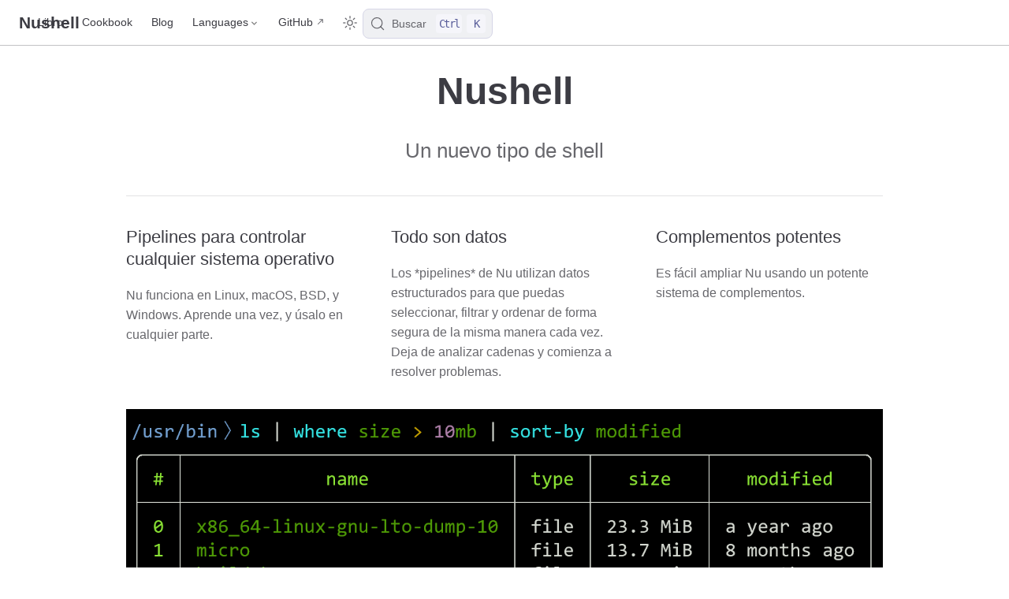

--- FILE ---
content_type: text/html; charset=utf-8
request_url: https://www.nushell.sh/es/
body_size: 3720
content:
<!doctype html>
<html lang="es-ES">
  <head>
    <meta charset="utf-8" />
    <meta name="viewport" content="width=device-width,initial-scale=1" />
    <meta name="generator" content="VuePress 2.0.0-rc.26" />
    <style>
      :root {
        --vp-c-bg: #fff;
      }

      [data-theme='dark'] {
        --vp-c-bg: #1b1b1f;
      }

      html,
      body {
        background-color: var(--vp-c-bg);
      }
    </style>
    <script>
      const useChoice = localStorage.getItem('vuepress-color-scheme')
      const systemStatus =
        'matchMedia' in window
          ? window.matchMedia('(prefers-color-scheme: dark)').matches
          : false

      if (useChoice === 'light') {
        document.documentElement.dataset.theme = 'light'
      } else if (useChoice === 'dark' || systemStatus) {
        document.documentElement.dataset.theme = 'dark'
      }
    </script>
    <link rel="alternate" type="application/atom+xml" href="https://www.nushell.sh/es/atom.xml" title="Nushell Atom Feed"><link rel="alternate" type="application/json" href="https://www.nushell.sh/es/feed.json" title="Nushell JSON Feed"><link rel="alternate" type="application/rss+xml" href="https://www.nushell.sh/es/rss.xml" title="Nushell RSS Feed"><link rel="preload" href="/fonts/FiraCode-Regular.woff2" as="font" type="font/woff2" crossorigin="anonymous"><meta name="theme-color" content="#3eaf7c"><meta name="apple-mobile-web-app-capable" content="yes"><meta name="apple-mobile-web-app-status-bar-style" content="black"><link rel="icon" href="/icon.png"><title>Nushell</title><meta name="description" content="Un nuevo tipo de shell.">
    <link rel="preload" href="/assets/style-CZEyi5b_.css" as="style"><link rel="stylesheet" href="/assets/style-CZEyi5b_.css">
    <link rel="modulepreload" href="/assets/app-CRyjFvs4.js"><link rel="modulepreload" href="/assets/index.html-DIEXleAA.js">
    
  </head>
  <body>
    <div id="app"><!--[--><div class="vp-theme-container no-sidebar external-link-icon" vp-container><!--[--><header class="vp-navbar" vp-navbar><div class="vp-toggle-sidebar-button" title="toggle sidebar" aria-expanded="false" role="button" tabindex="0"><div class="icon" aria-hidden="true"><span></span><span></span><span></span></div></div><span><a class="route-link" href="/es/"><!----><span class="vp-site-name" aria-hidden="true">Nushell</span></a></span><div class="vp-navbar-items-wrapper" style=""><!--[--><!--]--><nav class="vp-navbar-items vp-hide-mobile" aria-label="site navigation"><!--[--><div class="vp-navbar-item"><a class="route-link auto-link" href="/es/book/" aria-label="Libro"><!--[--><!--[--><!--]--><!--]-->Libro<!--[--><!--[--><!--]--><!--]--></a></div><div class="vp-navbar-item"><a class="route-link auto-link" href="/cookbook/" aria-label="Cookbook"><!--[--><!--[--><!--]--><!--]-->Cookbook<!--[--><!--[--><!--]--><!--]--></a></div><div class="vp-navbar-item"><a class="route-link auto-link" href="/blog/" aria-label="Blog"><!--[--><!--[--><!--]--><!--]-->Blog<!--[--><!--[--><!--]--><!--]--></a></div><div class="vp-navbar-item"><div class="vp-navbar-dropdown-wrapper"><button class="vp-navbar-dropdown-title" type="button" aria-label="Select language"><span class="title">Languages</span><span class="arrow down"></span></button><button class="vp-navbar-dropdown-title-mobile" type="button" aria-label="Select language"><span class="title">Languages</span><span class="right arrow"></span></button><ul class="vp-navbar-dropdown" style="display:none;"><!--[--><li class="vp-navbar-dropdown-item"><a class="route-link auto-link" href="/" aria-label="English"><!--[--><!--[--><!--]--><!--]-->English<!--[--><!--[--><!--]--><!--]--></a></li><li class="vp-navbar-dropdown-item"><a class="route-link auto-link" href="/zh-CN/" aria-label="中文"><!--[--><!--[--><!--]--><!--]-->中文<!--[--><!--[--><!--]--><!--]--></a></li><li class="vp-navbar-dropdown-item"><a class="route-link auto-link" href="/de/" aria-label="Deutsch"><!--[--><!--[--><!--]--><!--]-->Deutsch<!--[--><!--[--><!--]--><!--]--></a></li><li class="vp-navbar-dropdown-item"><a class="route-link auto-link" href="/fr/" aria-label="Français"><!--[--><!--[--><!--]--><!--]-->Français<!--[--><!--[--><!--]--><!--]--></a></li><li class="vp-navbar-dropdown-item"><a class="route-link route-link-active auto-link" href="/es/" aria-label="Español"><!--[--><!--[--><!--]--><!--]-->Español<!--[--><!--[--><!--]--><!--]--></a></li><li class="vp-navbar-dropdown-item"><a class="route-link auto-link" href="/ja/" aria-label="日本語"><!--[--><!--[--><!--]--><!--]-->日本語<!--[--><!--[--><!--]--><!--]--></a></li><li class="vp-navbar-dropdown-item"><a class="route-link auto-link" href="/pt-BR/" aria-label="Português do Brasil"><!--[--><!--[--><!--]--><!--]-->Português do Brasil<!--[--><!--[--><!--]--><!--]--></a></li><li class="vp-navbar-dropdown-item"><a class="route-link auto-link" href="/ru/" aria-label="Русский язык"><!--[--><!--[--><!--]--><!--]-->Русский язык<!--[--><!--[--><!--]--><!--]--></a></li><li class="vp-navbar-dropdown-item"><a class="route-link auto-link" href="/ko/" aria-label="한국어"><!--[--><!--[--><!--]--><!--]-->한국어<!--[--><!--[--><!--]--><!--]--></a></li><!--]--></ul></div></div><div class="vp-navbar-item"><a class="auto-link external-link" href="https://github.com/nushell/nushell" aria-label="GitHub" rel="noopener noreferrer" target="_blank"><!--[--><!--[--><!--]--><!--]-->GitHub<!--[--><!--[--><!--]--><!--]--></a></div><!--]--></nav><!--[--><!--]--><button type="button" class="vp-toggle-color-mode-button" title="toggle color mode"><svg class="light-icon" viewbox="0 0 32 32" style=""><path d="M16 12.005a4 4 0 1 1-4 4a4.005 4.005 0 0 1 4-4m0-2a6 6 0 1 0 6 6a6 6 0 0 0-6-6z" fill="currentColor"></path><path d="M5.394 6.813l1.414-1.415l3.506 3.506L8.9 10.318z" fill="currentColor"></path><path d="M2 15.005h5v2H2z" fill="currentColor"></path><path d="M5.394 25.197L8.9 21.691l1.414 1.415l-3.506 3.505z" fill="currentColor"></path><path d="M15 25.005h2v5h-2z" fill="currentColor"></path><path d="M21.687 23.106l1.414-1.415l3.506 3.506l-1.414 1.414z" fill="currentColor"></path><path d="M25 15.005h5v2h-5z" fill="currentColor"></path><path d="M21.687 8.904l3.506-3.506l1.414 1.415l-3.506 3.505z" fill="currentColor"></path><path d="M15 2.005h2v5h-2z" fill="currentColor"></path></svg><svg class="dark-icon" viewbox="0 0 32 32" style="display:none;"><path d="M13.502 5.414a15.075 15.075 0 0 0 11.594 18.194a11.113 11.113 0 0 1-7.975 3.39c-.138 0-.278.005-.418 0a11.094 11.094 0 0 1-3.2-21.584M14.98 3a1.002 1.002 0 0 0-.175.016a13.096 13.096 0 0 0 1.825 25.981c.164.006.328 0 .49 0a13.072 13.072 0 0 0 10.703-5.555a1.01 1.01 0 0 0-.783-1.565A13.08 13.08 0 0 1 15.89 4.38A1.015 1.015 0 0 0 14.98 3z" fill="currentColor"></path></svg></button><!--[--><div id="docsearch-container" style="display:none;"></div><div class="docsearch-placeholder"><button type="button" aria-label="Buscar" aria-keyshortcuts="Control+k" class="DocSearch DocSearch-Button"><span class="DocSearch-Button-Container"><svg width="20" height="20" viewBox="0 0 24 24" aria-hidden="true" class="DocSearch-Search-Icon"><circle cx="11" cy="11" r="8" stroke="currentColor" fill="none" stroke-width="1.4"></circle><path d="m21 21-4.3-4.3" stroke="currentColor" fill="none" stroke-linecap="round" stroke-linejoin="round"></path></svg><span class="DocSearch-Button-Placeholder">Buscar</span></span><span class="DocSearch-Button-Keys"><kbd class="DocSearch-Button-Key DocSearch-Button-Key--ctrl">Ctrl</kbd><kbd class="DocSearch-Button-Key">K</kbd></span></button></div><!--]--></div></header><!--]--><div class="vp-sidebar-mask"></div><!--[--><aside class="vp-sidebar" vp-sidebar><nav class="vp-navbar-items" aria-label="site navigation"><!--[--><div class="vp-navbar-item"><a class="route-link auto-link" href="/es/book/" aria-label="Libro"><!--[--><!--[--><!--]--><!--]-->Libro<!--[--><!--[--><!--]--><!--]--></a></div><div class="vp-navbar-item"><a class="route-link auto-link" href="/cookbook/" aria-label="Cookbook"><!--[--><!--[--><!--]--><!--]-->Cookbook<!--[--><!--[--><!--]--><!--]--></a></div><div class="vp-navbar-item"><a class="route-link auto-link" href="/blog/" aria-label="Blog"><!--[--><!--[--><!--]--><!--]-->Blog<!--[--><!--[--><!--]--><!--]--></a></div><div class="vp-navbar-item"><div class="vp-navbar-dropdown-wrapper"><button class="vp-navbar-dropdown-title" type="button" aria-label="Select language"><span class="title">Languages</span><span class="arrow down"></span></button><button class="vp-navbar-dropdown-title-mobile" type="button" aria-label="Select language"><span class="title">Languages</span><span class="right arrow"></span></button><ul class="vp-navbar-dropdown" style="display:none;"><!--[--><li class="vp-navbar-dropdown-item"><a class="route-link auto-link" href="/" aria-label="English"><!--[--><!--[--><!--]--><!--]-->English<!--[--><!--[--><!--]--><!--]--></a></li><li class="vp-navbar-dropdown-item"><a class="route-link auto-link" href="/zh-CN/" aria-label="中文"><!--[--><!--[--><!--]--><!--]-->中文<!--[--><!--[--><!--]--><!--]--></a></li><li class="vp-navbar-dropdown-item"><a class="route-link auto-link" href="/de/" aria-label="Deutsch"><!--[--><!--[--><!--]--><!--]-->Deutsch<!--[--><!--[--><!--]--><!--]--></a></li><li class="vp-navbar-dropdown-item"><a class="route-link auto-link" href="/fr/" aria-label="Français"><!--[--><!--[--><!--]--><!--]-->Français<!--[--><!--[--><!--]--><!--]--></a></li><li class="vp-navbar-dropdown-item"><a class="route-link route-link-active auto-link" href="/es/" aria-label="Español"><!--[--><!--[--><!--]--><!--]-->Español<!--[--><!--[--><!--]--><!--]--></a></li><li class="vp-navbar-dropdown-item"><a class="route-link auto-link" href="/ja/" aria-label="日本語"><!--[--><!--[--><!--]--><!--]-->日本語<!--[--><!--[--><!--]--><!--]--></a></li><li class="vp-navbar-dropdown-item"><a class="route-link auto-link" href="/pt-BR/" aria-label="Português do Brasil"><!--[--><!--[--><!--]--><!--]-->Português do Brasil<!--[--><!--[--><!--]--><!--]--></a></li><li class="vp-navbar-dropdown-item"><a class="route-link auto-link" href="/ru/" aria-label="Русский язык"><!--[--><!--[--><!--]--><!--]-->Русский язык<!--[--><!--[--><!--]--><!--]--></a></li><li class="vp-navbar-dropdown-item"><a class="route-link auto-link" href="/ko/" aria-label="한국어"><!--[--><!--[--><!--]--><!--]-->한국어<!--[--><!--[--><!--]--><!--]--></a></li><!--]--></ul></div></div><div class="vp-navbar-item"><a class="auto-link external-link" href="https://github.com/nushell/nushell" aria-label="GitHub" rel="noopener noreferrer" target="_blank"><!--[--><!--[--><!--]--><!--]-->GitHub<!--[--><!--[--><!--]--><!--]--></a></div><!--]--></nav><!--[--><!--]--><!----><!--[--><!--]--></aside><!--]--><!--[--><main class="vp-home"><header class="vp-hero"><!----><h1 id="main-title">Nushell</h1><p class="vp-hero-description">Un nuevo tipo de shell</p><!----></header><div class="vp-features"><!--[--><div class="vp-feature"><h2>Pipelines para controlar cualquier sistema operativo</h2><p>Nu funciona en Linux, macOS, BSD, y Windows. Aprende una vez, y úsalo en cualquier parte.</p></div><div class="vp-feature"><h2>Todo son datos</h2><p>Los *pipelines* de Nu utilizan datos estructurados para que puedas seleccionar, filtrar y ordenar de forma segura de la misma manera cada vez. Deja de analizar cadenas y comienza a resolver problemas.</p></div><div class="vp-feature"><h2>Complementos potentes</h2><p>Es fácil ampliar Nu usando un potente sistema de complementos.</p></div><!--]--></div><div vp-content><div><img src="https://www.nushell.sh/frontpage/ls-example.png" alt="Captura de pantalla utilizando el comando ls" class="hero"><h3 id="nu-trabaja-con-datos-existentes" tabindex="-1"><a class="header-anchor" href="#nu-trabaja-con-datos-existentes"><span>Nu trabaja con datos existentes</span></a></h3><p>Nu admite <a class="route-link" href="/book/loading_data.html">JSON, YAML, SQLite, Excel, y mucho más</a> de serie. Es fácil introducir datos en un <em>pipeline</em> de Nu, ya sea en un archivo, una base de datos o una API web.:</p><img src="https://www.nushell.sh/frontpage/fetch-example.png" alt="Captura de pantalla mostrando fetch con una web API" class="hero"><h3 id="nu-tiene-unos-fabulosos-mensajes-de-error" tabindex="-1"><a class="header-anchor" href="#nu-tiene-unos-fabulosos-mensajes-de-error"><span>Nu tiene unos fabulosos mensajes de error</span></a></h3><p>Nu opera con datos tipificados, por lo que detecta errores que otros shells no detectan. Y cuando algo falla, Nu te dice exactamente dónde y por qué:</p><img src="https://www.nushell.sh/frontpage/miette-example.png" alt="Captura de pantalla mostrando un tipo de error en Nu" class="hero"><h2 id="obtener-nu" tabindex="-1"><a class="header-anchor" href="#obtener-nu"><span>Obtener Nu</span></a></h2><p>Nushell está disponible como <a href="https://github.com/nushell/nushell/releases" target="_blank" rel="noopener noreferrer">binarios descargables</a>, <a href="https://repology.org/project/nushell/versions" target="_blank" rel="noopener noreferrer">mediante tu gestor de paquetes preferido</a>, en <a href="https://github.com/marketplace/actions/setup-nu" target="_blank" rel="noopener noreferrer">una acción de GitHub</a>, y como <a href="https://github.com/nushell/nushell" target="_blank" rel="noopener noreferrer">código fuente</a>. Lee <a class="route-link" href="/book/installation.html">las intrucciones detalladas de instalación</a> o lánzate directamente en:</p><h4 id="macos-linux" tabindex="-1"><a class="header-anchor" href="#macos-linux"><span>macOS / Linux:</span></a></h4><h5 id="homebrew" tabindex="-1"><a class="header-anchor" href="#homebrew"><span>Homebrew</span></a></h5><div class="language-shell" data-highlighter="shiki" data-ext="shell" style="--shiki-light:#D4D4D4;--shiki-dark:#D4D4D4;--shiki-onedarkpro:#abb2bf;--shiki-light-bg:#1E1E1E;--shiki-dark-bg:#1E1E1E;--shiki-onedarkpro-bg:#282c34;"><pre class="shiki shiki-themes dark-plus dark-plus one-dark-pro vp-code"><code class="language-shell"><span class="line"><span style="--shiki-light:#DCDCAA;--shiki-dark:#DCDCAA;--shiki-onedarkpro:#61AFEF;">$</span><span style="--shiki-light:#CE9178;--shiki-dark:#CE9178;--shiki-onedarkpro:#98C379;"> brew</span><span style="--shiki-light:#CE9178;--shiki-dark:#CE9178;--shiki-onedarkpro:#98C379;"> install</span><span style="--shiki-light:#CE9178;--shiki-dark:#CE9178;--shiki-onedarkpro:#98C379;"> nushell</span></span></code></pre></div><h5 id="nix-profile" tabindex="-1"><a class="header-anchor" href="#nix-profile"><span>Nix profile</span></a></h5><div class="language-shell" data-highlighter="shiki" data-ext="shell" style="--shiki-light:#D4D4D4;--shiki-dark:#D4D4D4;--shiki-onedarkpro:#abb2bf;--shiki-light-bg:#1E1E1E;--shiki-dark-bg:#1E1E1E;--shiki-onedarkpro-bg:#282c34;"><pre class="shiki shiki-themes dark-plus dark-plus one-dark-pro vp-code"><code class="language-shell"><span class="line"><span style="--shiki-light:#DCDCAA;--shiki-dark:#DCDCAA;--shiki-onedarkpro:#61AFEF;">$</span><span style="--shiki-light:#CE9178;--shiki-dark:#CE9178;--shiki-onedarkpro:#98C379;"> nix</span><span style="--shiki-light:#CE9178;--shiki-dark:#CE9178;--shiki-onedarkpro:#98C379;"> profile</span><span style="--shiki-light:#CE9178;--shiki-dark:#CE9178;--shiki-onedarkpro:#98C379;"> install</span><span style="--shiki-light:#CE9178;--shiki-dark:#CE9178;--shiki-onedarkpro:#98C379;"> nixpkgs#nushell</span></span></code></pre></div><h4 id="windows" tabindex="-1"><a class="header-anchor" href="#windows"><span>Windows:</span></a></h4><div class="language-powershell" data-highlighter="shiki" data-ext="powershell" style="--shiki-light:#D4D4D4;--shiki-dark:#D4D4D4;--shiki-onedarkpro:#abb2bf;--shiki-light-bg:#1E1E1E;--shiki-dark-bg:#1E1E1E;--shiki-onedarkpro-bg:#282c34;"><pre class="shiki shiki-themes dark-plus dark-plus one-dark-pro vp-code"><code class="language-powershell"><span class="line"><span style="--shiki-light:#D4D4D4;--shiki-dark:#D4D4D4;--shiki-onedarkpro:#ABB2BF;">winget install nushell</span></span></code></pre></div><p>Después de la instalación, puedes ejecutar Nu escribiendo <code>nu</code>.</p><h2 id="comunidad" tabindex="-1"><a class="header-anchor" href="#comunidad"><span>Comunidad</span></a></h2><p>¡Únete a nosotros <a href="https://discord.gg/NtAbbGn" target="_blank" rel="noopener noreferrer">en Discord</a> si tienes alguna pregunta relacionada con Nu!</p><p>Puedes ayudar a mejorar este sitio web <a href="https://github.com/nushell/nushell.github.io/issues" target="_blank" rel="noopener noreferrer">compartiendo tu opinión</a> o <a href="https://github.com/nushell/nushell.github.io/pulls" target="_blank" rel="noopener noreferrer">enviando un PR</a>.</p></div></div><!----></main><!--]--></div><!--[--><!----><!--]--><!--]--></div>
    <script type="module" src="/assets/app-CRyjFvs4.js" defer></script>
  </body>
</html>


--- FILE ---
content_type: text/css; charset=utf-8
request_url: https://www.nushell.sh/assets/style-CZEyi5b_.css
body_size: 17798
content:
.fade-in-enter-active,.fade-in-leave-active{transition:all var(--transition-duration) var(--transition-ease-in-out)!important}.fade-in-enter-from,.fade-in-leave-to{opacity:0!important}.fade-in-leave-from,.fade-in-enter-to{opacity:1}.vp-back-to-top-button{position:fixed!important;inset-inline-end:1rem;bottom:4rem;z-index:100;width:48px;height:48px;padding:12px;border-width:0;border-radius:50%;background:var(--back-to-top-c-bg);color:var(--back-to-top-c-accent-bg);box-shadow:2px 2px 10px 4px var(--back-to-top-c-shadow);cursor:pointer}@media(max-width:959px){.vp-back-to-top-button{transform:scale(.8);transform-origin:100% 100%}}@media print{.vp-back-to-top-button{display:none}}.vp-back-to-top-button:hover{color:var(--back-to-top-c-accent-hover)}.vp-back-to-top-button .back-to-top-icon{overflow:hidden;width:24px;height:24px;margin:0 auto;background:var(--back-to-top-c-icon);-webkit-mask-image:var(--back-to-top-icon);mask-image:var(--back-to-top-icon);-webkit-mask-position:50%;mask-position:50%;-webkit-mask-size:cover;mask-size:cover}.vp-scroll-progress{position:absolute;inset-inline-end:-2px;bottom:-2px;width:52px;height:52px}.vp-scroll-progress svg{width:100%;height:100%}.vp-scroll-progress circle{opacity:.9;transform:rotate(-90deg);transform-origin:50% 50%}:root{--back-to-top-z-index: 5;--back-to-top-icon: url("data:image/svg+xml,%3csvg%20xmlns='http://www.w3.org/2000/svg'%20viewBox='0%200%2048%2048'%3e%3cpath%20fill='none'%20stroke='currentColor'%20stroke-linecap='round'%20stroke-linejoin='round'%20stroke-width='4'%20d='M24.008%2014.1V42M12%2026l12-12l12%2012M12%206h24'%20/%3e%3c/svg%3e");--back-to-top-c-bg: var(--vp-c-bg);--back-to-top-c-accent-bg: var(--vp-c-accent-bg);--back-to-top-c-accent-hover: var(--vp-c-accent-hover);--back-to-top-c-shadow: var(--vp-c-shadow);--back-to-top-c-icon: currentcolor}:root{--message-offset: calc(var(--vp-header-offset, 3.6rem) + 1rem);--message-timing-duration: .3s;--message-timing-function: ease-in-out;--message-gap: .5rem}@keyframes message-move-in{0%{opacity:0;transform:translateY(-10px)}to{opacity:1;transform:translateY(0)}}@keyframes message-move-out{0%{opacity:1;transform:translateY(0)}to{opacity:0;transform:translateY(-100%)}}#message-container{position:fixed;inset:var(--message-offset) 0 auto;z-index:75;display:flex;flex-flow:column;gap:var(--message-gap);align-items:center;text-align:center}.message-item{display:inline-block;padding:8px 10px;border-radius:3px;background:var(--vp-c-bg);color:var(--vp-c-text);box-shadow:0 0 10px 0 var(--vp-c-shadow);font-size:14px}.message-item.move-in{animation:message-move-in var(--message-timing-duration) var(--message-timing-function)}.message-item.move-out{animation:message-move-out var(--message-timing-duration) var(--message-timing-function);animation-fill-mode:forwards}.message-item svg{position:relative;bottom:-.125em;margin-inline-end:5px}.vp-copy-code-button{position:absolute;top:.5em;right:.5em;z-index:5;width:2.5rem;height:2.5rem;padding:0;border-width:0;border-radius:.5rem;background:#0000;outline:none;opacity:0;cursor:pointer;transition:opacity .4s}@media print{.vp-copy-code-button{display:none}}.vp-copy-code-button:before{content:"";display:inline-block;width:1.25rem;height:1.25rem;padding:.625rem;background:currentcolor;color:var(--copy-code-c-text);font-size:1.25rem;-webkit-mask-image:var(--code-copy-icon);mask-image:var(--code-copy-icon);-webkit-mask-position:50%;mask-position:50%;-webkit-mask-size:1em;mask-size:1em;-webkit-mask-repeat:no-repeat;mask-repeat:no-repeat}.vp-copy-code-button:focus,.vp-copy-code-button.copied{opacity:1}.vp-copy-code-button:hover,.vp-copy-code-button.copied{background:var(--copy-code-c-hover)}.vp-copy-code-button.copied:before{-webkit-mask-image:var(--code-copied-icon);mask-image:var(--code-copied-icon)}.vp-copy-code-button.copied:after{content:attr(data-copied);position:absolute;top:0;right:calc(100% + .25rem);display:block;height:1.25rem;padding:.625rem;border-radius:.5rem;background:var(--copy-code-c-hover);color:var(--copy-code-c-text);font-weight:500;line-height:1.25rem;white-space:nowrap}.no-copy-code .vp-copy-code-button{display:none}body:not(.no-copy-code) div[class*=language-]:hover:before{display:none}body:not(.no-copy-code) div[class*=language-]:hover .vp-copy-code-button{opacity:1}:root{--code-copy-icon: url("data:image/svg+xml,%3csvg xmlns='http://www.w3.org/2000/svg' viewBox='0 0 24 24' fill='none' stroke='%23808080' stroke-width='2'%3e%3cpath stroke-linecap='round' stroke-linejoin='round' d='M9 5H7a2 2 0 0 0-2 2v12a2 2 0 0 0 2 2h10a2 2 0 0 0 2-2V7a2 2 0 0 0-2-2h-2M9 5a2 2 0 0 0 2 2h2a2 2 0 0 0 2-2M9 5a2 2 0 0 1 2-2h2a2 2 0 0 1 2 2' /%3e%3c/svg%3e");--code-copied-icon: url("data:image/svg+xml,%3csvg xmlns='http://www.w3.org/2000/svg' viewBox='0 0 24 24' fill='none' stroke='%23808080' stroke-width='2'%3e%3cpath stroke-linecap='round' stroke-linejoin='round' d='M9 5H7a2 2 0 0 0-2 2v12a2 2 0 0 0 2 2h10a2 2 0 0 0 2-2V7a2 2 0 0 0-2-2h-2M9 5a2 2 0 0 0 2 2h2a2 2 0 0 0 2-2M9 5a2 2 0 0 1 2-2h2a2 2 0 0 1 2 2m-6 9 2 2 4-4' /%3e%3c/svg%3e");--copy-code-c-text: var(--code-c-line-number);--copy-code-c-hover: var(--code-c-highlight-bg)}.hint-container{position:relative;background:var(--hint-c-soft);transition:background var(--vp-t-color),color var(--vp-t-color)}@media print{.hint-container{-moz-column-break-inside:avoid;break-inside:avoid}}.hint-container>.hint-container-title{color:var(--hint-c-title)}.hint-container :not(pre)>code{background:var(--hint-c-soft)}.hint-container .hint-container-title{position:relative;margin-block:.75em;font-weight:600;line-height:1.25}.hint-container.important,.hint-container.info,.hint-container.note,.hint-container.tip,.hint-container.warning,.hint-container.caution{margin-block:.75rem;padding:.25em 1em;border-radius:.5em;color:inherit;font-size:var(--hint-font-size)}@media print{.hint-container.important,.hint-container.info,.hint-container.note,.hint-container.tip,.hint-container.warning,.hint-container.caution{border:1px solid var(--hint-c-title)}}.hint-container.important .hint-container-title,.hint-container.info .hint-container-title,.hint-container.note .hint-container-title,.hint-container.tip .hint-container-title,.hint-container.warning .hint-container-title,.hint-container.caution .hint-container-title{padding-inline-start:1.75em}@media print{.hint-container.important .hint-container-title,.hint-container.info .hint-container-title,.hint-container.note .hint-container-title,.hint-container.tip .hint-container-title,.hint-container.warning .hint-container-title,.hint-container.caution .hint-container-title{padding-inline-start:0}}.hint-container.important .hint-container-title:before,.hint-container.info .hint-container-title:before,.hint-container.note .hint-container-title:before,.hint-container.tip .hint-container-title:before,.hint-container.warning .hint-container-title:before,.hint-container.caution .hint-container-title:before{content:" ";position:absolute;inset-inline-start:0;top:calc(50% - .6125em);width:1.25em;height:1.25em;font-size:1.25em}@media print{.hint-container.important .hint-container-title:before,.hint-container.info .hint-container-title:before,.hint-container.note .hint-container-title:before,.hint-container.tip .hint-container-title:before,.hint-container.warning .hint-container-title:before,.hint-container.caution .hint-container-title:before{display:none}}.hint-container.important p,.hint-container.info p,.hint-container.note p,.hint-container.tip p,.hint-container.warning p,.hint-container.caution p{line-height:1.5}.hint-container.important a,.hint-container.info a,.hint-container.note a,.hint-container.tip a,.hint-container.warning a,.hint-container.caution a{color:var(--vp-c-accent)}.hint-container.important{--hint-c-accent: var(--important-c-accent);--hint-c-title: var(--important-c-text);--hint-c-soft: var(--important-c-soft)}.hint-container.important>.hint-container-title:before{background-color:currentColor;-webkit-mask-image:url("data:image/svg+xml;utf8,%3Csvg xmlns='http://www.w3.org/2000/svg' viewBox='0 0 1024 1024'%3E%3Cpath d='M512 981.333a84.992 84.992 0 0 1-84.907-84.906h169.814A84.992 84.992 0 0 1 512 981.333zm384-128H128v-42.666l85.333-85.334v-256A298.325 298.325 0 0 1 448 177.92V128a64 64 0 0 1 128 0v49.92a298.325 298.325 0 0 1 234.667 291.413v256L896 810.667v42.666zm-426.667-256v85.334h85.334v-85.334h-85.334zm0-256V512h85.334V341.333h-85.334z'/%3E%3C/svg%3E");mask-image:url("data:image/svg+xml;utf8,%3Csvg xmlns='http://www.w3.org/2000/svg' viewBox='0 0 1024 1024'%3E%3Cpath d='M512 981.333a84.992 84.992 0 0 1-84.907-84.906h169.814A84.992 84.992 0 0 1 512 981.333zm384-128H128v-42.666l85.333-85.334v-256A298.325 298.325 0 0 1 448 177.92V128a64 64 0 0 1 128 0v49.92a298.325 298.325 0 0 1 234.667 291.413v256L896 810.667v42.666zm-426.667-256v85.334h85.334v-85.334h-85.334zm0-256V512h85.334V341.333h-85.334z'/%3E%3C/svg%3E");-webkit-mask-position:50%;mask-position:50%;-webkit-mask-size:1em;mask-size:1em;-webkit-mask-repeat:no-repeat;mask-repeat:no-repeat}.hint-container.info{--hint-c-accent: var(--info-c-accent);--hint-c-title: var(--info-c-text);--hint-c-soft: var(--info-c-soft)}.hint-container.info>.hint-container-title:before{background-color:currentColor;-webkit-mask-image:url("data:image/svg+xml;utf8,%3Csvg xmlns='http://www.w3.org/2000/svg' viewBox='0 0 24 24'%3E%3Cpath d='M12 22C6.477 22 2 17.523 2 12S6.477 2 12 2s10 4.477 10 10-4.477 10-10 10zm-1-11v6h2v-6h-2zm0-4v2h2V7h-2z'/%3E%3C/svg%3E");mask-image:url("data:image/svg+xml;utf8,%3Csvg xmlns='http://www.w3.org/2000/svg' viewBox='0 0 24 24'%3E%3Cpath d='M12 22C6.477 22 2 17.523 2 12S6.477 2 12 2s10 4.477 10 10-4.477 10-10 10zm-1-11v6h2v-6h-2zm0-4v2h2V7h-2z'/%3E%3C/svg%3E");-webkit-mask-position:50%;mask-position:50%;-webkit-mask-size:1em;mask-size:1em;-webkit-mask-repeat:no-repeat;mask-repeat:no-repeat}.hint-container.note{--hint-c-accent: var(--note-c-accent);--hint-c-title: var(--note-c-text);--hint-c-soft: var(--note-c-soft)}.hint-container.note>.hint-container-title:before{background-color:currentColor;-webkit-mask-image:url("data:image/svg+xml;utf8,%3Csvg xmlns='http://www.w3.org/2000/svg' viewBox='0 0 24 24'%3E%3Cpath d='M12 22C6.477 22 2 17.523 2 12S6.477 2 12 2s10 4.477 10 10-4.477 10-10 10zm-1-11v6h2v-6h-2zm0-4v2h2V7h-2z'/%3E%3C/svg%3E");mask-image:url("data:image/svg+xml;utf8,%3Csvg xmlns='http://www.w3.org/2000/svg' viewBox='0 0 24 24'%3E%3Cpath d='M12 22C6.477 22 2 17.523 2 12S6.477 2 12 2s10 4.477 10 10-4.477 10-10 10zm-1-11v6h2v-6h-2zm0-4v2h2V7h-2z'/%3E%3C/svg%3E");-webkit-mask-position:50%;mask-position:50%;-webkit-mask-size:1em;mask-size:1em;-webkit-mask-repeat:no-repeat;mask-repeat:no-repeat}.hint-container.tip{--hint-c-accent: var(--tip-c-accent);--hint-c-title: var(--tip-c-text);--hint-c-soft: var(--tip-c-soft)}.hint-container.tip>.hint-container-title:before{background-color:currentColor;-webkit-mask-image:url("data:image/svg+xml;utf8,%3Csvg xmlns='http://www.w3.org/2000/svg' viewBox='0 0 24 24'%3E%3Cpath d='M7.941 18c-.297-1.273-1.637-2.314-2.187-3a8 8 0 1 1 12.49.002c-.55.685-1.888 1.726-2.185 2.998H7.94zM16 20v1a2 2 0 0 1-2 2h-4a2 2 0 0 1-2-2v-1h8zm-3-9.995V6l-4.5 6.005H11v4l4.5-6H13z'/%3E%3C/svg%3E");mask-image:url("data:image/svg+xml;utf8,%3Csvg xmlns='http://www.w3.org/2000/svg' viewBox='0 0 24 24'%3E%3Cpath d='M7.941 18c-.297-1.273-1.637-2.314-2.187-3a8 8 0 1 1 12.49.002c-.55.685-1.888 1.726-2.185 2.998H7.94zM16 20v1a2 2 0 0 1-2 2h-4a2 2 0 0 1-2-2v-1h8zm-3-9.995V6l-4.5 6.005H11v4l4.5-6H13z'/%3E%3C/svg%3E");-webkit-mask-position:50%;mask-position:50%;-webkit-mask-size:1em;mask-size:1em;-webkit-mask-repeat:no-repeat;mask-repeat:no-repeat}.hint-container.warning{--hint-c-accent: var(--warning-c-accent);--hint-c-title: var(--warning-c-text);--hint-c-soft: var(--warning-c-soft)}.hint-container.warning>.hint-container-title:before{background-color:currentColor;-webkit-mask-image:url("data:image/svg+xml;utf8,%3Csvg xmlns='http://www.w3.org/2000/svg' viewBox='0 0 1024 1024'%3E%3Cpath d='M576.286 752.57v-95.425q0-7.031-4.771-11.802t-11.3-4.772h-96.43q-6.528 0-11.3 4.772t-4.77 11.802v95.424q0 7.031 4.77 11.803t11.3 4.77h96.43q6.528 0 11.3-4.77t4.77-11.803zm-1.005-187.836 9.04-230.524q0-6.027-5.022-9.543-6.529-5.524-12.053-5.524H456.754q-5.524 0-12.053 5.524-5.022 3.516-5.022 10.547l8.538 229.52q0 5.023 5.022 8.287t12.053 3.265h92.913q7.032 0 11.803-3.265t5.273-8.287zM568.25 95.65l385.714 707.142q17.578 31.641-1.004 63.282-8.538 14.564-23.354 23.102t-31.892 8.538H126.286q-17.076 0-31.892-8.538T71.04 866.074q-18.582-31.641-1.004-63.282L455.75 95.65q8.538-15.57 23.605-24.61T512 62t32.645 9.04 23.605 24.61z'/%3E%3C/svg%3E");mask-image:url("data:image/svg+xml;utf8,%3Csvg xmlns='http://www.w3.org/2000/svg' viewBox='0 0 1024 1024'%3E%3Cpath d='M576.286 752.57v-95.425q0-7.031-4.771-11.802t-11.3-4.772h-96.43q-6.528 0-11.3 4.772t-4.77 11.802v95.424q0 7.031 4.77 11.803t11.3 4.77h96.43q6.528 0 11.3-4.77t4.77-11.803zm-1.005-187.836 9.04-230.524q0-6.027-5.022-9.543-6.529-5.524-12.053-5.524H456.754q-5.524 0-12.053 5.524-5.022 3.516-5.022 10.547l8.538 229.52q0 5.023 5.022 8.287t12.053 3.265h92.913q7.032 0 11.803-3.265t5.273-8.287zM568.25 95.65l385.714 707.142q17.578 31.641-1.004 63.282-8.538 14.564-23.354 23.102t-31.892 8.538H126.286q-17.076 0-31.892-8.538T71.04 866.074q-18.582-31.641-1.004-63.282L455.75 95.65q8.538-15.57 23.605-24.61T512 62t32.645 9.04 23.605 24.61z'/%3E%3C/svg%3E");-webkit-mask-position:50%;mask-position:50%;-webkit-mask-size:1em;mask-size:1em;-webkit-mask-repeat:no-repeat;mask-repeat:no-repeat}.hint-container.caution{--hint-c-accent: var(--caution-c-accent);--hint-c-title: var(--caution-c-text);--hint-c-soft: var(--caution-c-soft)}.hint-container.caution>.hint-container-title:before{background-color:currentColor;-webkit-mask-image:url("data:image/svg+xml;utf8,%3Csvg xmlns='http://www.w3.org/2000/svg' viewBox='0 0 24 24'%3E%3Cpath d='M12 2c5.523 0 10 4.477 10 10v3.764a2 2 0 0 1-1.106 1.789L18 19v1a3 3 0 0 1-2.824 2.995L14.95 23a2.5 2.5 0 0 0 .044-.33L15 22.5V22a2 2 0 0 0-1.85-1.995L13 20h-2a2 2 0 0 0-1.995 1.85L9 22v.5c0 .171.017.339.05.5H9a3 3 0 0 1-3-3v-1l-2.894-1.447A2 2 0 0 1 2 15.763V12C2 6.477 6.477 2 12 2zm-4 9a2 2 0 1 0 0 4 2 2 0 0 0 0-4zm8 0a2 2 0 1 0 0 4 2 2 0 0 0 0-4z'/%3E%3C/svg%3E");mask-image:url("data:image/svg+xml;utf8,%3Csvg xmlns='http://www.w3.org/2000/svg' viewBox='0 0 24 24'%3E%3Cpath d='M12 2c5.523 0 10 4.477 10 10v3.764a2 2 0 0 1-1.106 1.789L18 19v1a3 3 0 0 1-2.824 2.995L14.95 23a2.5 2.5 0 0 0 .044-.33L15 22.5V22a2 2 0 0 0-1.85-1.995L13 20h-2a2 2 0 0 0-1.995 1.85L9 22v.5c0 .171.017.339.05.5H9a3 3 0 0 1-3-3v-1l-2.894-1.447A2 2 0 0 1 2 15.763V12C2 6.477 6.477 2 12 2zm-4 9a2 2 0 1 0 0 4 2 2 0 0 0 0-4zm8 0a2 2 0 1 0 0 4 2 2 0 0 0 0-4z'/%3E%3C/svg%3E");-webkit-mask-position:50%;mask-position:50%;-webkit-mask-size:1em;mask-size:1em;-webkit-mask-repeat:no-repeat;mask-repeat:no-repeat}.hint-container.details{position:relative;display:block;margin-block:.75rem;padding:1.25rem 1rem;border-radius:.5rem;background:var(--detail-c-bg);transition:background var(--vp-t-transform),color var(--vp-t-transform)}.hint-container.details h4{margin-top:0}.hint-container.details figure:last-child,.hint-container.details p:last-child{margin-bottom:0;padding-bottom:0}.hint-container.details a{color:var(--vp-c-accent)}.hint-container.details :not(pre)>code{background:var(--detail-c-soft)}.hint-container.details summary{position:relative;margin:-1rem;padding-block:1em;padding-inline:3em 1.5em;list-style:none;font-size:var(--hint-font-size);cursor:pointer}.hint-container.details summary::-webkit-details-marker{display:none}.hint-container.details summary::marker{color:#0000;font-size:0}.hint-container.details summary:before{background-color:currentColor;-webkit-mask-image:url("data:image/svg+xml;utf8,%3Csvg xmlns='http://www.w3.org/2000/svg' viewBox='0 0 24 24'%3E%3Cpath d='M7.41 15.41L12 10.83l4.59 4.58L18 14l-6-6-6 6z'/%3E%3C/svg%3E");mask-image:url("data:image/svg+xml;utf8,%3Csvg xmlns='http://www.w3.org/2000/svg' viewBox='0 0 24 24'%3E%3Cpath d='M7.41 15.41L12 10.83l4.59 4.58L18 14l-6-6-6 6z'/%3E%3C/svg%3E");-webkit-mask-position:50%;mask-position:50%;-webkit-mask-size:1em;mask-size:1em;-webkit-mask-repeat:no-repeat;mask-repeat:no-repeat;content:" ";position:absolute;inset-inline-start:.8em;top:calc(50% - .5em);width:1em;height:1em;font-size:1.25rem;line-height:normal;transition:color,var(--vp-t-color),transform var(--vp-t-transform);transform:rotate(90deg)}.hint-container.details[open]>summary{margin-bottom:.5em}.hint-container.details[open]>summary:before{transform:rotate(180deg)}:root{--hint-font-size: .92rem;--important-c-accent: var(--vp-c-purple-bg);--important-c-text: var(--vp-c-purple-text);--important-c-soft: var(--vp-c-purple-soft);--info-c-accent: var(--vp-c-blue-bg);--info-c-text: var(--vp-c-blue-text);--info-c-soft: var(--vp-c-blue-soft);--note-c-accent: var(--vp-c-grey-bg);--note-c-text: var(--vp-c-grey-text);--note-c-soft: var(--vp-c-grey-soft);--tip-c-accent: var(--vp-c-green-bg);--tip-c-text: var(--vp-c-green-text);--tip-c-soft: var(--vp-c-green-soft);--warning-c-accent: var(--vp-c-yellow-bg);--warning-c-text: var(--vp-c-yellow-text);--warning-c-soft: var(--vp-c-yellow-soft);--caution-c-accent: var(--vp-c-red-bg);--caution-c-text: var(--vp-c-red-text);--caution-c-soft: var(--vp-c-red-soft);--detail-c-bg: var(--vp-c-control);--detail-c-icon: var(--vp-c-border);--detail-c-soft: var(--vp-c-grey-soft)}.vp-contributors{display:flex;flex-wrap:wrap;gap:1rem;align-items:center;justify-content:flex-start;margin:1rem 0}.vp-contributor{display:flex;gap:.25rem;align-items:center;color:inherit;font-size:1.125rem}.vp-contributor:after{display:none!important}.vp-contributor-avatar{-o-object-fit:contain;object-fit:contain;width:1.75rem;height:1.75rem;margin-inline-end:.25rem;border-radius:50%}a.vp-contributor{text-decoration:none!important}:root{--changelog-bg: var(--vp-c-bg-alt);--changelog-font-size: .875rem;--changelog-c-text: var(--vp-c-text)}.vp-changelog-wrapper{margin-block:1rem;padding-inline:1rem;border-radius:8px;background-color:var(--changelog-bg);color:var(--changelog-c-text);font-size:var(--changelog-font-size);line-height:1.7;transition:background-color var(--vp-t-color)}.vp-changelog-wrapper.active{padding-block:0 .5rem}.vp-changelog-wrapper a{text-decoration:none!important}.vp-changelog-wrapper a:after{display:none!important}.vp-changelog-header{display:flex;align-items:center;justify-content:space-between;padding-block:1rem;font-weight:700;cursor:pointer}@media(max-width:419px){.vp-changelog-header{flex-wrap:wrap}}.vp-changelog-wrapper.active .vp-changelog-header{padding-block-end:.5rem}.vp-changelog-icon,.vp-changelog-menu-icon{display:inline-block;vertical-align:middle;width:1.2em;height:1.2em;margin-inline-end:4px;background-color:currentcolor;color:var(--vp-c-text-mute);-webkit-mask:var(--icon) no-repeat;mask:var(--icon) no-repeat;-webkit-mask-size:100% 100%;mask-size:100% 100%;transition:color var(--vp-t-color);transform:translateY(-1px)}.vp-changelog-icon{--icon: url("data:image/svg+xml,%3Csvg xmlns='http://www.w3.org/2000/svg' viewBox='0 0 16 16'%3E%3Cpath fill='none' stroke='%23000' stroke-linecap='round' stroke-linejoin='round' d='M2.71 10.96a6.5 6.5 0 1 0-.69-3.53M2 8l1.5-1.5M2 8L.5 6.5m8 2v-4m0 4h3'/%3E%3C/svg%3E")}.vp-changelog-menu-icon{--icon: url("data:image/svg+xml,%3Csvg xmlns='http://www.w3.org/2000/svg' viewBox='0 0 24 24'%3E%3Cg fill='none' stroke='%23000' stroke-linecap='round' stroke-linejoin='round' stroke-width='2'%3E%3Cpath d='M4 5h0.01'/%3E%3Cpath d='M8 5h12'/%3E%3Cpath d='M4 10h0.01'/%3E%3Cpath d='M8 10h12'/%3E%3Cpath d='M4 15h0.01'/%3E%3Cpath d='M8 15h12'/%3E%3Cpath d='M4 20h0.01'/%3E%3Cpath d='M8 20h12'/%3E%3C/g%3E%3C/svg%3E")}.vp-changelog-list{display:none;margin-block:.5rem;padding-inline-start:0;list-style:none}.vp-changelog-wrapper.active .vp-changelog-list{display:block}.vp-changelog-item-tag,.vp-changelog-item-commit{position:relative;margin-block-start:8px;padding-inline-start:20px}.vp-changelog-item-tag:first-child,.vp-changelog-item-commit:first-child{margin-block-start:0}.vp-changelog-item-tag:before,.vp-changelog-item-commit:before{content:"";position:absolute;top:3px;left:0;display:inline-block;width:1.25em;height:1.25em;background-color:currentcolor;color:var(--vp-c-text-subtle);-webkit-mask:var(--icon) no-repeat;mask:var(--icon) no-repeat;-webkit-mask-size:100% 100%;mask-size:100% 100%;transition:color var(--vp-t-color)}.vp-changelog-item-commit:before{--icon: url("data:image/svg+xml,%3Csvg xmlns='http://www.w3.org/2000/svg' viewBox='0 0 24 24'%3E%3Cpath fill='none' stroke='%23000' stroke-linecap='round' stroke-linejoin='round' stroke-width='2' d='M9 12a3 3 0 1 0 6 0a3 3 0 1 0-6 0m3-9v6m0 6v6'/%3E%3C/svg%3E")}.vp-changelog-item-tag:before{--icon: url("data:image/svg+xml,%3Csvg xmlns='http://www.w3.org/2000/svg' viewBox='0 0 24 24'%3E%3Cg fill='none' stroke='%23000' stroke-linecap='round' stroke-linejoin='round' stroke-width='2'%3E%3Cpath d='M6.5 7.5a1 1 0 1 0 2 0a1 1 0 1 0-2 0'/%3E%3Cpath d='M3 6v5.172a2 2 0 0 0 .586 1.414l7.71 7.71a2.41 2.41 0 0 0 3.408 0l5.592-5.592a2.41 2.41 0 0 0 0-3.408l-7.71-7.71A2 2 0 0 0 11.172 3H6a3 3 0 0 0-3 3'/%3E%3C/g%3E%3C/svg%3E")}.vp-changelog-tag{margin-inline-end:4px;text-decoration:none}.vp-changelog-tag code{font-weight:500;font-size:14px}.vp-changelog-hash{margin-inline-end:4px;text-decoration:none}.vp-changelog-divider{margin-inline-end:8px}.vp-changelog-message{margin-inline-end:8px;line-height:1.7}.vp-changelog-date{color:var(--vp-c-text-subtle);font-size:.75rem;transition:color var(--vp-t-color)}:root{--medium-zoom-z-index: 100;--medium-zoom-c-bg: var(--vp-c-bg-elv, #fff);--medium-zoom-opacity: 1}.medium-zoom-overlay{z-index:var(--medium-zoom-z-index);background-color:var(--medium-zoom-c-bg)!important}.medium-zoom-overlay~img{z-index:calc(var(--medium-zoom-z-index) + 1)}.medium-zoom--opened .medium-zoom-overlay{opacity:var(--medium-zoom-opacity)}:root{--nprogress-c: var(--vp-c-accent);--nprogress-z-index: 1031}#nprogress{pointer-events:none}#nprogress .bar{position:fixed;top:0;left:0;z-index:var(--nprogress-z-index);width:100%;height:2px;background:var(--nprogress-c)}.vp-code-tabs-nav{overflow-x:auto;margin:.75rem 0 -.75rem;padding:0;border-radius:var(--code-border-radius) var(--code-border-radius) 0 0;background:var(--code-tabs-c-bg);list-style:none;white-space:nowrap;transition:background var(--vp-t-color)}@media print{.vp-code-tabs-nav{display:none}}.vp-code-tab-nav{position:relative;min-width:3rem;margin:0;padding:6px 12px;border-width:0;border-radius:var(--code-border-radius) var(--code-border-radius) 0 0;background:#0000;color:var(--code-tabs-c-text);font-weight:600;font-size:.875em;line-height:1.4;cursor:pointer;transition:background var(--vp-t-color),color var(--vp-t-color)}.vp-code-tab-nav:hover{background:var(--code-tabs-c-hover)}.vp-code-tab-nav:before,.vp-code-tab-nav:after{content:" ";position:absolute;bottom:0;z-index:1;width:var(--code-border-radius);height:var(--code-border-radius)}.vp-code-tab-nav:before{right:100%}.vp-code-tab-nav:after{left:100%}.vp-code-tab-nav.active{background:var(--code-c-bg, var(--vp-c-bg-alt))}.vp-code-tab-nav.active:before{background:radial-gradient(12px at left top,transparent 50%,var(--code-c-bg) 50%)}.vp-code-tab-nav.active:after{background:radial-gradient(12px at right top,transparent 50%,var(--code-c-bg) 50%)}.vp-code-tab-nav:first-child:before{display:none}[dir=rtl] .vp-code-tab-nav:first-child:before{display:block}[dir=rtl] .vp-code-tab-nav:first-child:after{display:none}.vp-code-tab{display:none}@media print{.vp-code-tab{display:block}}.vp-code-tab.active{display:block}.vp-code-tab-title{display:none;font-weight:500}@media print{.vp-code-tab-title{display:block}}:root{--tab-border-radius: .5rem}.vp-tabs{margin:1.5rem 0;border:1px solid var(--vp-c-border);border-radius:var(--tab-border-radius)}.vp-tabs-nav{overflow-x:auto;margin:0;padding:0;border-radius:var(--tab-border-radius) var(--tab-border-radius) 0 0;background:var(--tab-c-bg-nav);list-style:none;white-space:nowrap;transition:background var(--vp-t-color)}@media print{.vp-tabs-nav{display:none}}.vp-tab-nav{position:relative;min-width:4rem;margin:0;padding:.5em 1em;border:none;border-radius:var(--tab-border-radius) var(--tab-border-radius) 0 0;background:#0000;color:var(--tab-c-nav);font-weight:600;font-size:.875em;line-height:1.75;cursor:pointer;transition:background var(--vp-t-color),color var(--vp-t-color)}.vp-tab-nav:hover{background:var(--tab-c-bg-nav-hover)}.vp-tab-nav:before,.vp-tab-nav:after{content:" ";position:absolute;bottom:0;z-index:1;width:8px;height:8px}.vp-tab-nav:before{right:100%}.vp-tab-nav:after{left:100%}.vp-tab-nav.active{background:var(--tab-c-bg)}.vp-tab-nav.active:before{background:radial-gradient(16px at left top,transparent 50%,var(--tab-c-bg) 50%)}.vp-tab-nav.active:after{background:radial-gradient(16px at right top,transparent 50%,var(--tab-c-bg) 50%)}.vp-tab-nav:first-child:before{display:none}.vp-tab{display:none;padding:1rem .75rem;border-radius:0 0 var(--tab-border-radius) var(--tab-border-radius);background:var(--tab-c-bg);transition:background var(--vp-t-color)}@media print{.vp-tab{display:block;padding:.5rem}}.vp-tab.active{display:block}.vp-tab:nth-child(n+2) .vp-tab-title{border-top:none}.vp-tab-title{display:none;padding:.25rem 0;border-top:1px solid var(--vp-c-border);font-weight:500}@media print{.vp-tab-title{display:block}}:root{--code-tabs-c-text: var(--code-c-text);--code-tabs-c-bg: var(--code-c-highlight-bg);--code-tabs-c-hover: var(--code-c-bg, var(--vp-c-bg-alt));--tab-c-bg: var(--vp-c-bg);--tab-c-nav: var(--vp-c-text);--tab-c-bg-nav: var(--vp-c-grey-bg);--tab-c-bg-nav-hover: var(--vp-c-control-hover)}.vp-badge{display:inline-block;vertical-align:top;height:1.3em;padding:0 6px;border-radius:3px;background:var(--vp-c-accent-soft);color:var(--vp-c-accent);font-size:.875em;line-height:1.3;transition:background var(--vp-t-color),color var(--vp-t-color)}.vp-badge+.vp-badge{margin-inline-start:5px}.vp-badge.tip{background:var(--badge-c-tip-bg);color:var(--badge-c-tip-text)}.vp-badge.warning{background:var(--badge-c-warning-bg);color:var(--badge-c-warning-text)}.vp-badge.danger{background:var(--badge-c-danger-bg);color:var(--badge-c-danger-text)}.vp-badge.important{background:var(--badge-c-important-bg);color:var(--badge-c-important-text)}.vp-badge.info{background:var(--badge-c-info-bg);color:var(--badge-c-info-text)}.vp-badge.note{background:var(--badge-c-note-bg);color:var(--badge-c-note-text)}:root{--transition-fade-in-down-offset: -10px}.fade-in-down-enter-from,.fade-in-down-leave-to{opacity:0!important;transform:translateY(var(--transition-fade-in-down-offset))!important}.fade-in-down-enter-to,.fade-in-down-leave-from{opacity:1;transform:translateY(0)!important}.fade-in-down-leave-active{transition:opacity var(--transition-leave-duration) var(--transition-ease-in-out),transform var(--transition-leave-duration) var(--transition-ease-in-out)!important}.fade-in-down-enter-active{transition:opacity var(--transition-enter-duration) var(--transition-ease-in-out),transform var(--transition-enter-duration) var(--transition-ease-in-out)!important}.vp-features{display:flex;flex-wrap:wrap;place-content:stretch space-between;align-items:flex-start;margin-top:2.5rem;padding:1.2rem 0;border-top:1px solid var(--vp-c-divider);transition:border-color var(--vp-t-color)}@media(max-width:719px){.vp-features{flex-flow:column}}.vp-feature{flex-grow:1;flex-basis:30%;max-width:30%}@media(max-width:719px){.vp-feature{max-width:100%;padding:0 2.5rem}}.vp-feature h2{padding-bottom:0;border-bottom:none;font-weight:500;font-size:1.4rem}@media(max-width:419px){.vp-feature h2{font-size:1.25rem}}.vp-feature p{color:var(--vp-c-text-mute)}.vp-footer{padding:2.5rem;border-top:1px solid var(--vp-c-border);color:var(--vp-c-text-mute);text-align:center;transition:border-color var(--vp-t-color)}.vp-hero{text-align:center}.vp-hero-image{display:block;max-width:100%;max-height:280px;margin:3rem auto 1.5rem}@media(max-width:419px){.vp-hero-image{max-height:210px;margin:2rem auto 1.2rem}}#main-title{font-size:3rem}@media(max-width:419px){#main-title{font-size:2rem}}#main-title,.vp-hero-description,.vp-hero-actions{margin:1.8rem auto}@media(max-width:419px){#main-title,.vp-hero-description,.vp-hero-actions{margin:1.2rem auto}}.vp-hero-actions{display:flex;flex-wrap:wrap;gap:1rem;justify-content:center}.vp-hero-description{max-width:35rem;color:var(--vp-c-text-mute);font-size:1.6rem;line-height:1.3}@media(max-width:419px){.vp-hero-description{font-size:1.2rem}}.vp-hero-action-button{display:inline-block;box-sizing:border-box;padding:.8rem 1.6rem;border:2px solid var(--vp-c-accent-bg);border-radius:4px;background-color:var(--vp-c-bg);color:var(--vp-c-accent);font-size:1.2rem;transition:background-color border-color color var(--vp-t-color)}@media(max-width:419px){.vp-hero-action-button{padding:.6rem 1.2rem;font-size:1rem}}.vp-hero-action-button:hover{background-color:var(--vp-c-accent-hover);color:var(--vp-c-accent-text)}.vp-hero-action-button.primary{background-color:var(--vp-c-accent-bg);color:var(--vp-c-accent-text)}.vp-hero-action-button.primary:hover{border-color:var(--vp-c-accent-hover);background-color:var(--vp-c-accent-hover)}.vp-home{display:block;max-width:var(--homepage-width);margin:0 auto;padding:var(--navbar-height) 2rem 0}@media(max-width:419px){.vp-home{padding-inline:1.5rem}}.vp-home [vp-content]{margin:0;padding:0}.vp-site-logo{vertical-align:top;height:var(--navbar-line-height);margin-inline-end:var(--navbar-padding-v)}.vp-site-name{position:relative;color:var(--vp-c-text);font-weight:600;font-size:1.3rem}@media screen and (max-width:719px){.vp-site-name{display:block;overflow:hidden;width:calc(100vw - 11rem);text-overflow:ellipsis;white-space:nowrap}}:root{--transition-ease-in-out: cubic-bezier(.4, 0, .2, 1);--transition-ease-out: cubic-bezier(0, 0, .2, 1);--transition-ease-in: cubic-bezier(.4, 0, 1, 1);--transition-duration: .2s;--transition-slow-duration: .3s;--transition-enter-duration: var(--transition-duration);--transition-leave-duration: var(--transition-duration);--transition-delay: .1s}.fade-in-height-expand-leave-from,.fade-in-height-expand-enter-to{opacity:1}.fade-in-height-expand-leave-to,.fade-in-height-expand-enter-from{margin-top:0!important;margin-bottom:0!important;padding-top:0!important;padding-bottom:0!important;opacity:0!important}.fade-in-height-expand-leave-active{overflow:hidden!important;transition:max-height var(--transition-slow-duration) var(--transition-ease-in-out),opacity var(--transition-leave-duration) var(--transition-ease-out),margin-top var(--transition-slow-duration) var(--transition-ease-in-out),margin-bottom var(--transition-slow-duration) var(--transition-ease-in-out),padding-top var(--transition-slow-duration) var(--transition-ease-in-out),padding-bottom var(--transition-slow-duration) var(--transition-ease-in-out)!important}.fade-in-height-expand-enter-active{overflow:hidden!important;transition:max-height var(--transition-slow-duration) var(--transition-ease-in-out),opacity var(--transition-enter-duration) var(--transition-ease-in),margin-top var(--transition-slow-duration) var(--transition-ease-in-out),margin-bottom var(--transition-slow-duration) var(--transition-ease-in-out),padding-top var(--transition-slow-duration) var(--transition-ease-in-out),padding-bottom var(--transition-slow-duration) var(--transition-ease-in-out)!important}.vp-navbar-dropdown-wrapper{cursor:pointer}.vp-navbar-dropdown-wrapper:not(.mobile){height:1.8rem}.vp-navbar-dropdown-wrapper:not(.mobile):hover .vp-navbar-dropdown,.vp-navbar-dropdown-wrapper:not(.mobile).open .vp-navbar-dropdown{display:block!important}.vp-navbar-dropdown-wrapper.mobile .vp-navbar-dropdown{overflow:hidden;transition:height .1s ease-out;padding-top:.5rem}.vp-navbar-dropdown-wrapper:not(.mobile) .vp-navbar-dropdown{position:absolute;inset-inline-end:0;top:100%;display:none;overflow-y:auto;box-sizing:border-box;height:auto!important;max-height:calc(100vh - 2.7rem);margin:0;padding:.6rem 0;border:1px solid var(--vp-c-divider);border-radius:.5rem;background-color:var(--vp-c-bg-elv);text-align:start;white-space:nowrap}.vp-navbar-dropdown-title{display:block;padding:inherit;border:none;background:transparent;color:var(--vp-c-text);font-weight:500;font-size:.9rem;font-family:inherit;line-height:1.4rem;cursor:inherit}.vp-navbar-dropdown-wrapper.mobile .vp-navbar-dropdown-title{display:none}.vp-navbar-dropdown-title:hover{border-color:transparent}.vp-navbar-dropdown-title-mobile{display:none;padding:inherit;border:none;background:transparent;color:var(--vp-c-text);font-weight:600;font-size:inherit;font-family:inherit;line-height:1.4rem;cursor:inherit}.vp-navbar-dropdown-wrapper.mobile .vp-navbar-dropdown-title-mobile{display:block}.vp-navbar-dropdown-title-mobile:hover{color:var(--vp-c-accent)}.vp-navbar-dropdown-item{color:inherit;line-height:1.7rem}.vp-navbar-dropdown-item .auto-link{position:relative;display:block;margin-bottom:0;padding:0 1.25rem;border-bottom:none;font-weight:400}.vp-navbar-dropdown-item .auto-link:hover,.vp-navbar-dropdown-item .auto-link.route-link-active{color:var(--vp-c-accent)}.vp-navbar-dropdown-item .auto-link.route-link-active:after{content:"";position:absolute;inset-inline-start:9px;top:calc(50% - 2px);width:0;height:0;border-top:3px solid transparent;border-bottom:3px solid transparent;border-inline-start:5px solid var(--vp-c-accent)}.vp-navbar-items .vp-navbar-dropdown-item .auto-link{line-height:1.7rem}.vp-navbar-dropdown-wrapper.mobile .vp-navbar-dropdown-item>.auto-link{line-height:2rem}.vp-navbar-dropdown-subtitle{margin:.45rem 0 0;padding:1rem 0 .45rem;border-top:1px solid var(--vp-c-divider);font-size:.9rem}.vp-navbar-dropdown-wrapper.mobile .vp-navbar-dropdown-subtitle{margin-top:0;padding-top:0;padding-bottom:0;border-top:0;line-height:2rem}.vp-navbar-dropdown-item:first-child .vp-navbar-dropdown-subtitle{margin-top:0;padding-top:0;border-top:0}.vp-navbar-dropdown-subtitle>span{padding-inline:1.25rem 1.5rem}.vp-navbar-dropdown-subtitle>.auto-link{font-weight:inherit}.vp-navbar-dropdown-subtitle>.auto-link.route-link-active:after{display:none}.vp-navbar-dropdown-subitem-wrapper{padding:0;list-style:none}.vp-navbar-dropdown-subitem{font-size:.9em}.vp-navbar-dropdown-wrapper.mobile .vp-navbar-dropdown-subitem{padding-inline-start:1rem}.vp-navbar-items{display:inline-block}@media print{.vp-navbar-items{display:none}}.vp-navbar-items .auto-link{color:inherit;line-height:1.4rem}.vp-navbar-items .auto-link:hover,.vp-navbar-items .auto-link.route-link-active{color:var(--vp-c-text)}.vp-navbar-item{position:relative;display:inline-block;margin-inline-start:1.5rem;line-height:var(--navbar-line-height)}@media(max-width:719px){.vp-navbar-item{margin-inline-start:0}}.vp-navbar-item:first-child{margin-inline-start:0}.vp-navbar-item .auto-link:hover,.vp-navbar-item .auto-link.route-link-active{color:var(--vp-c-accent)}.vp-navbar-item>.auto-link{display:inline-block}.vp-navbar-item>.auto-link:hover,.vp-navbar-item>.auto-link.route-link-active{margin-bottom:-2px;border-bottom:2px solid var(--vp-c-accent)}@media(max-width:719px){.vp-navbar-item>.auto-link:hover,.vp-navbar-item>.auto-link.route-link-active{margin-bottom:0;border-bottom:none}}.vp-toggle-color-mode-button{display:flex;margin:auto;margin-inline-start:1rem;border:0;background:none;color:var(--vp-c-text);opacity:.8;cursor:pointer}@media print{.vp-toggle-color-mode-button{display:none}}.vp-toggle-color-mode-button:hover{opacity:1}.vp-toggle-color-mode-button .light-icon,.vp-toggle-color-mode-button .dark-icon{width:1.25rem;height:1.25rem}.vp-toggle-sidebar-button{position:absolute;inset-inline-start:1rem;top:.6rem;display:none;padding:.6rem;cursor:pointer}@media screen and (max-width:719px){.vp-toggle-sidebar-button{display:block}}.vp-toggle-sidebar-button .icon{display:flex;flex-flow:column;align-items:center;justify-content:center;width:1.25rem;height:1.25rem;cursor:inherit}.vp-toggle-sidebar-button .icon span{display:inline-block;width:100%;height:2px;border-radius:2px;background-color:var(--vp-c-text);transition:transform var(--vp-t-transform)}.vp-toggle-sidebar-button .icon span:nth-child(2){margin:6px 0}.vp-theme-container.sidebar-open .vp-toggle-sidebar-button .icon span:nth-child(1){transform:rotate(45deg) translate3d(5.5px,5.5px,0)}.vp-theme-container.sidebar-open .vp-toggle-sidebar-button .icon span:nth-child(2){transform:scale3d(0,1,1)}.vp-theme-container.sidebar-open .vp-toggle-sidebar-button .icon span:nth-child(3){transform:rotate(-45deg) translate3d(6px,-6px,0)}.vp-theme-container.sidebar-open .vp-toggle-sidebar-button .icon span:nth-child(1),.vp-theme-container.sidebar-open .vp-toggle-sidebar-button .icon span:nth-child(3){transform-origin:center}.vp-navbar{--navbar-line-height: calc( var(--navbar-height) - 2 * var(--navbar-padding-v) );position:fixed;top:0;right:0;left:0;z-index:20;box-sizing:border-box;height:var(--navbar-height);padding:var(--navbar-padding-v) var(--navbar-padding-h);border-bottom:1px solid var(--vp-c-border);background-color:var(--vp-navbar-c-bg);line-height:var(--navbar-line-height);transition:background-color var(--vp-t-color),border-color var(--vp-t-color)}@media screen and (max-width:719px){.vp-navbar{padding-inline-start:4rem}}@media print{.vp-navbar{display:none}}.vp-navbar-items-wrapper{position:absolute;inset-inline-end:var(--navbar-padding-h);top:var(--navbar-padding-v);display:flex;box-sizing:border-box;height:var(--navbar-line-height);padding-inline-start:var(--navbar-padding-h);font-size:.9rem;white-space:nowrap}.vp-page-meta{max-width:var(--content-width);margin:0 auto;padding:2rem 2.5rem}@media(max-width:959px){.vp-page-meta{padding:2rem}}@media(max-width:419px){.vp-page-meta{padding:1.5rem}}.vp-page-meta{display:flex;flex-wrap:wrap;justify-content:space-between;overflow:auto;padding-top:.75rem;padding-bottom:.75rem}@media print{.vp-page-meta{margin:0!important;padding-inline:0!important}}@media(max-width:719px){.vp-page-meta{display:block}}.vp-page-meta .vp-meta-item{flex-grow:1}.vp-page-meta .vp-meta-item .vp-meta-label{font-weight:500}.vp-page-meta .vp-meta-item .vp-meta-label:not(a){color:var(--vp-c-text-mute)}.vp-page-meta .vp-meta-item .vp-meta-info{color:var(--vp-c-text-mute);font-weight:400}.vp-page-meta .git-info{text-align:end}.vp-page-meta .edit-link{margin-top:.25rem;margin-bottom:.25rem;margin-inline-end:.5rem;font-size:.875em}@media print{.vp-page-meta .edit-link{display:none}}.vp-page-meta .edit-link .edit-icon{position:relative;bottom:-.125em;width:1em;height:1em;margin-inline-end:.25em}.vp-page-meta .last-updated,.vp-page-meta .contributors{margin-top:.25rem;margin-bottom:.25rem;font-size:.875em}@media(max-width:719px){.vp-page-meta .last-updated,.vp-page-meta .contributors{font-size:.825em;text-align:start}}.vp-page-nav{display:flex;flex-wrap:wrap;max-width:var(--content-width, 740px);min-height:2rem;margin-inline:auto;margin-top:0;padding:1rem 2rem 0;border-top:1px solid var(--vp-c-divider);transition:border-top var(--vp-t-color)}@media(max-width:959px){.vp-page-nav{padding-inline:1rem}}@media print{.vp-page-nav{display:none}}.vp-page-nav .auto-link{display:inline-block;flex-grow:1;margin:.25rem;padding:.25rem .5rem;border:1px solid var(--vp-c-divider);border-radius:.25rem}.vp-page-nav .auto-link:hover{background:var(--vp-c-control)}.vp-page-nav .auto-link.external-link:after{display:none}.vp-page-nav .auto-link:not(.external-link) .external-link:after{display:none}.vp-page-nav .auto-link .hint{color:var(--vp-c-text-mute);font-size:.875rem;line-height:2}.vp-page-nav .prev{text-align:start}.vp-page-nav .next{text-align:end}.vp-page{display:block;padding-top:var(--navbar-height);padding-bottom:2rem;padding-inline-start:var(--sidebar-width)}@media(max-width:959px){.vp-page{padding-inline-start:var(--sidebar-width-mobile)}}@media(max-width:719px){.vp-page{padding-inline-start:0}}.vp-page [vp-content]{max-width:var(--content-width);margin:0 auto;padding:2rem 2.5rem}@media(max-width:959px){.vp-page [vp-content]{padding:2rem}}@media(max-width:419px){.vp-page [vp-content]{padding:1.5rem}}.vp-page [vp-content]{padding-top:0}.vp-dropdown-enter-from,.vp-dropdown-leave-to{height:0!important;opacity:0}.vp-dropdown-enter-active{transition:height .3s ease-in-out,opacity .6s ease-out}.vp-sidebar-item{border-inline-start:.25rem solid transparent;color:var(--vp-c-text);cursor:default}.vp-sidebar-item:focus-visible{outline-width:1px;outline-offset:-1px}.vp-sidebar-item.vp-sidebar-heading{box-sizing:border-box;width:100%;margin:0;padding-block:.35rem;padding-inline:1.25rem 1.5rem;font-weight:700;font-size:1.1em;transition:color .15s ease}.vp-sidebar-item.vp-sidebar-heading+.vp-sidebar-children{overflow:hidden;transition:height .1s ease-out;margin-bottom:.75rem}.vp-sidebar-item.collapsible{cursor:pointer}.vp-sidebar-item:not(.vp-sidebar-heading){display:inline-block;box-sizing:border-box;width:100%;margin:0;padding-block:.35rem;padding-inline:2rem 1rem;font-weight:400;font-size:1em;line-height:1.4}.vp-sidebar-item:not(.vp-sidebar-heading)+.vp-sidebar-children{padding-inline-start:1rem;font-size:.95em}.vp-sidebar-children .vp-sidebar-children .vp-sidebar-item:not(.vp-sidebar-heading){padding-block:.25rem;padding-inline:1.75rem 1rem}.vp-sidebar-children .vp-sidebar-children .vp-sidebar-item:not(.vp-sidebar-heading).active{border-inline-start-color:transparent;font-weight:500}a.vp-sidebar-heading+.vp-sidebar-children .vp-sidebar-item:not(.vp-sidebar-heading).active{border-inline-start-color:transparent}.vp-sidebar-item.active:not(p.vp-sidebar-heading){border-inline-start-color:var(--vp-c-accent);color:var(--vp-c-accent);font-weight:600}.vp-sidebar-item .auto-link{display:block}.vp-sidebar-item.auto-link{display:block;cursor:pointer}.vp-sidebar-item.auto-link:hover{color:var(--vp-c-accent)}.vp-sidebar-items{margin:0;padding:1.5rem 0;list-style-type:none}@media(max-width:719px){.vp-sidebar-items{padding:1rem 0}}.vp-sidebar-items ul{margin:0;padding:0;list-style-type:none}.vp-sidebar{position:fixed;inset-inline-start:0;top:var(--navbar-height);bottom:0;z-index:10;overflow-y:auto;box-sizing:border-box;width:var(--sidebar-width);margin:0;border-inline-end:1px solid var(--vp-c-border);background-color:var(--vp-sidebar-c-bg);font-size:1rem;transition:transform var(--vp-t-transform),background-color var(--vp-t-color),border-color var(--vp-t-color);scrollbar-color:var(--vp-c-accent-bg) var(--vp-c-divider);scrollbar-width:thin}@media(max-width:959px){.vp-sidebar{width:var(--sidebar-width-mobile);font-size:.9rem}}@media(max-width:719px){.vp-sidebar{top:0;padding-top:var(--navbar-height);transform:translate(-100%)}[dir=rtl] .vp-sidebar{transform:translate(100%)}}.vp-sidebar::-webkit-scrollbar{width:7px}.vp-sidebar::-webkit-scrollbar-track{background-color:var(--vp-c-divider)}.vp-sidebar::-webkit-scrollbar-thumb{background-color:var(--vp-c-accent-bg)}.vp-sidebar .vp-navbar-items{display:none;padding:.5rem 0 .75rem;border-bottom:1px solid var(--vp-c-divider);transition:border-color var(--vp-t-color)}@media(max-width:719px){.vp-sidebar .vp-navbar-items{display:block}.vp-sidebar .vp-navbar-items .vp-navbar-dropdown-item .route-link-active:after{top:calc(1rem - 2px)}}.vp-sidebar .vp-navbar-items ul{margin:0;padding:0;list-style-type:none}.vp-sidebar .vp-navbar-items .auto-link{font-weight:600}.vp-sidebar .vp-navbar-item{display:block;padding-block:.5rem;padding-inline:1.5rem 0;font-size:1.1em;line-height:1.25rem}.vp-sidebar-mask{position:fixed;top:0;left:0;z-index:9;display:none;width:100vw;height:100vh}.vp-theme-container.no-navbar .vp-sidebar{top:0}@media(max-width:719px){.vp-theme-container.no-navbar .vp-sidebar{padding-top:0}}.vp-theme-container.no-navbar .vp-page{padding-top:0}.vp-theme-container.no-navbar [vp-content] h1,.vp-theme-container.no-navbar [vp-content] h2,.vp-theme-container.no-navbar [vp-content] h3,.vp-theme-container.no-navbar [vp-content] h4,.vp-theme-container.no-navbar [vp-content] h5,.vp-theme-container.no-navbar [vp-content] h6{margin-top:1.5rem;padding-top:0}.vp-theme-container.no-sidebar .vp-sidebar{display:none}@media(max-width:719px){.vp-theme-container.no-sidebar .vp-sidebar{display:block}}.vp-theme-container.no-sidebar .vp-page{padding-inline-start:0}@media(max-width:719px){.vp-theme-container.sidebar-open .vp-sidebar{transform:translate(0)}.vp-theme-container.sidebar-open .vp-sidebar-mask{display:block}}.vp-theme-container[data-v-91f12681]{max-width:740px;margin:0 auto;padding:2rem 2.5rem}@media(max-width:959px){.vp-theme-container[data-v-91f12681]{padding:2rem}}:root{--vp-c-white: #fff;--vp-c-black: #000;--vp-c-grey-text: #656869;--vp-c-grey-hover: #e4e4e9;--vp-c-grey-bg: #ebebef;--vp-c-grey-soft: rgb(142 150 170 / 14%);--vp-c-indigo-text: #3451b2;--vp-c-indigo-hover: #3a5ccc;--vp-c-indigo-bg: #5672cd;--vp-c-indigo-soft: rgb(100 108 255 / 14%);--vp-c-purple-text: #6f42c1;--vp-c-purple-hover: #7e4cc9;--vp-c-purple-bg: #8e5cd9;--vp-c-purple-soft: rgb(159 122 234 / 14%);--vp-c-blue-text: #2888a7;--vp-c-blue-hover: #2d98ba;--vp-c-blue-bg: #2fa1c5;--vp-c-blue-soft: rgb(27 178 229 / 14%);--vp-c-green-text: #18794e;--vp-c-green-hover: #299764;--vp-c-green-bg: #30a46c;--vp-c-green-soft: rgb(16 185 129 / 14%);--vp-c-yellow-text: #915930;--vp-c-yellow-hover: #946300;--vp-c-yellow-bg: #c28100;--vp-c-yellow-soft: rgb(234 179 8 / 14%);--vp-c-red-text: #b8272c;--vp-c-red-hover: #d5393e;--vp-c-red-bg: #e0575b;--vp-c-red-soft: rgb(244 63 94 / 14%)}[data-theme=dark]{--vp-c-white: #000;--vp-c-black: #fff;--vp-c-grey-text: #939499;--vp-c-grey-hover: #414853;--vp-c-grey-bg: #32363f;--vp-c-grey-soft: rgb(101 117 133 / 16%);--vp-c-indigo-text: #a8b1ff;--vp-c-indigo-hover: #5c73e7;--vp-c-indigo-bg: #3e63dd;--vp-c-indigo-soft: rgb(100 108 255 / 16%);--vp-c-blue-text: #c9e8f2;--vp-c-blue-hover: #a6d9ea;--vp-c-blue-bg: #2785a3;--vp-c-blue-soft: rgb(27 178 229 / 16%);--vp-c-purple-text: #c8abfa;--vp-c-purple-hover: #a879e6;--vp-c-purple-bg: #8e5cd9;--vp-c-purple-soft: rgb(159 122 234 / 16%);--vp-c-green-text: #3dd68c;--vp-c-green-hover: #30a46c;--vp-c-green-bg: #298459;--vp-c-green-soft: rgb(16 185 129 / 16%);--vp-c-yellow-text: #f9b44e;--vp-c-yellow-hover: #da8b17;--vp-c-yellow-bg: #a46a0a;--vp-c-yellow-soft: rgb(234 179 8 / 16%);--vp-c-red-text: #f66f81;--vp-c-red-hover: #f14158;--vp-c-red-bg: #b62a3c;--vp-c-red-soft: rgb(244 63 94 / 16%)}:root{color-scheme:light}[data-theme=dark]{color-scheme:dark}html,body{background:var(--vp-c-bg, #fff);accent-color:var(--vp-c-accent, #299764);transition:background-color var(--vp-t-color)}html{font-display:optional;-webkit-font-smoothing:antialiased;-moz-osx-font-smoothing:grayscale;-webkit-tap-highlight-color:rgba(0,0,0,0);-webkit-text-size-adjust:none;-moz-text-size-adjust:none;text-size-adjust:none}@media print{html{font-size:12pt}}html[data-theme=dark]{color-scheme:dark}body{min-height:100vh;margin:0;padding:0;color:var(--vp-c-text, rgb(60, 60, 67));font-size:1rem;font-synthesis:style}h1,h2,h3,h4,h5,h6{font-weight:600;line-height:1.25;overflow-wrap:break-word}h1:focus-visible,h2:focus-visible,h3:focus-visible,h4:focus-visible,h5:focus-visible,h6:focus-visible{outline:none}h1{font-size:2rem}h2{padding-bottom:.3rem;border-bottom:1px solid var(--vp-c-divider, #e2e2e3);font-size:1.65rem;transition:border-color var(--vp-t-color)}h3{font-size:1.35rem}h4{font-size:1.15rem}h5{font-size:1.05rem}h6{font-size:1rem}p,ul,ol{line-height:1.6;overflow-wrap:break-word}@media print{p,ul,ol{line-height:1.5}}ul,ol{padding-inline-start:1.2em}a{color:var(--vp-c-accent, #299764);font-weight:500;text-decoration:none;overflow-wrap:break-word}a.header-anchor{position:relative;color:inherit;font-weight:inherit;text-decoration:none}a.header-anchor:before{content:"¶";position:absolute;top:.4167em;left:-.75em;display:none;color:var(--vp-c-accent, #299764);font-size:.75em}[dir=rtl] a.header-anchor:before{right:-.75em}a.header-anchor:hover:before{display:block}a.header-anchor:focus-visible{outline:none}a.header-anchor:focus-visible:before{display:block;outline:auto}strong{font-weight:600}blockquote{margin:1rem 0;padding-block:.25rem;padding-inline:1rem 0;border-inline-start:.2rem solid var(--vp-c-border-hard, #b8b8ba);color:var(--vp-c-text-mute, rgba(60, 60, 67, .78));font-size:1rem;overflow-wrap:break-word;transition:border-color var(--vp-t-color),color var(--vp-t-color)}blockquote>p{margin:0}hr{border:0;border-bottom:1px solid var(--vp-c-divider, #e2e2e3);transition:border-color var(--vp-t-color)}:not(pre)>code{margin:0;padding:3px 6px;border-radius:4px;background:var(--vp-c-grey-soft, rgba(142, 150, 170, .14));font-size:.875em;overflow-wrap:break-word;transition:background-color var(--vp-t-color),color var(--vp-t-color)}p a code{color:var(--vp-c-accent, #299764);font-weight:400}table code{padding:.1rem .4rem}kbd{display:inline-block;min-width:1em;margin-inline:.125rem;padding:.25em;border:1px solid var(--vp-c-border, #c2c2c4);border-radius:.25em;box-shadow:1px 1px 4px 0 var(--vp-c-shadow, rgba(0, 0, 0, .15));line-height:1;letter-spacing:-.1em;text-align:center}table{display:block;overflow-x:auto;margin:1rem 0;border-collapse:collapse}tbody tr:nth-child(odd){background:var(--vp-c-bg-alt, #f6f8fa);transition:background-color var(--vp-t-color)}th,td{padding:.6em 1em;border:1px solid var(--vp-c-border-hard, #d1d4d7);transition:border-color var(--vp-t-color)}pre{text-align:left;direction:ltr;white-space:pre;word-spacing:normal;word-break:normal;overflow-wrap:normal;overflow-wrap:unset;-moz-tab-size:4;-o-tab-size:4;tab-size:4;-webkit-hyphens:none;hyphens:none}@media print{pre{white-space:pre-wrap}}pre code{padding:0;border-radius:0}@page{margin:2cm;font-size:12pt;size:a4}@media print{*,:after,:before{box-shadow:none!important;text-shadow:none!important}h2,h3,p{orphans:3;widows:3}h2,h3{-moz-column-break-after:avoid;break-after:avoid}a{color:inherit;font-weight:inherit!important;font-size:inherit!important;text-decoration:underline}a.header-anchor{text-decoration:none}abbr[title]:after{content:" (" attr(title) ")"}pre{border:1px solid #eee;white-space:pre-wrap!important}pre>code{white-space:pre-wrap!important}blockquote{border-inline-start:.2rem solid #ddd;color:inherit}blockquote,pre{orphans:5;widows:5}img,tr,canvas{-moz-column-break-inside:avoid;break-inside:avoid}}@media(prefers-reduced-motion:reduce){*,:before,:after{background-attachment:initial!important;scroll-behavior:auto!important;transition-delay:0s!important;transition-duration:0s!important;animation-duration:1ms!important;animation-delay:-1ms!important;animation-iteration-count:1!important}}:root{--vp-c-accent: #299764;--vp-c-accent-bg: #3eaf7c;--vp-c-accent-hover: #4abf8a;--vp-c-accent-text: var(--vp-c-white);--vp-c-accent-soft: rgb(16 185 129 / 14%);--vp-c-bg: #fff;--vp-c-bg-alt: #f6f6f7;--vp-c-bg-elv: #fff;--vp-c-text: rgb(60 60 67);--vp-c-text-mute: rgb(60 60 67 / 78%);--vp-c-text-subtle: rgb(60 60 67 / 56%);--vp-c-divider: #e2e2e3;--vp-c-border: #c2c2c4;--vp-c-border-hard: #b8b8ba;--vp-c-shadow: rgb(0 0 0 / 15%);--vp-c-control: rgb(142 150 170 / 10%);--vp-c-control-hover: rgb(142 150 170 / 16%);--vp-c-control-disabled: #eaeaea;--vp-navbar-c-bg: var(--vp-c-bg);--vp-sidebar-c-bg: var(--vp-c-bg);--vp-c-code-tab-title: var(--code-c-text, rgb(255 255 255 / 90%));--vp-c-code-tab-bg: var(--code-bg-color, var(--code-c-bg));--vp-c-code-tab-active: var(--vp-c-accent);--badge-c-tip-text: var(--vp-c-green-text);--badge-c-tip-bg: var(--vp-c-green-soft);--badge-c-warning-text: var(--vp-c-yellow-text);--badge-c-warning-bg: var(--vp-c-yellow-soft);--badge-c-danger-text: var(--vp-c-red-text);--badge-c-danger-bg: var(--vp-c-red-soft);--badge-c-important-text: var(--vp-c-purple-text);--badge-c-important-bg: var(--vp-c-purple-soft);--badge-c-info-text: var(--vp-c-indigo-text);--badge-c-info-bg: var(--vp-c-indigo-soft);--badge-c-note-text: var(--vp-c-grey-text);--badge-c-note-bg: var(--vp-c-grey-soft);--font-family: -apple-system, "BlinkMacSystemFont", "Segoe UI", roboto, oxygen, ubuntu, cantarell, "Fira Sans", "Droid Sans", "Helvetica Neue", sans-serif;--navbar-height: 3.6rem;--navbar-padding-v: .7rem;--navbar-padding-h: 1.5rem;--sidebar-width: 20rem;--sidebar-width-mobile: calc(var(--sidebar-width) * .82);--content-width: 740px;--homepage-width: 960px;--header-offset: var(--navbar-height);--vp-t-color: .3s ease;--vp-t-transform: .3s ease;--external-link-icon: url("data:image/svg+xml,%3Csvg xmlns='http://www.w3.org/2000/svg' viewBox='0 0 24 24'%3E%3Cpath d='M0 0h24v24H0V0z' fill='none'/%3E%3Cpath d='M9 5v2h6.59L4 18.59 5.41 20 17 8.41V15h2V5H9z'/%3E%3C/svg%3E");--external-link-c-icon: var(--vp-c-text-mute)}[data-theme=dark]{--vp-c-accent: #3dd68c;--vp-c-accent-bg: #3aa675;--vp-c-accent-hover: #349469;--vp-c-accent-soft: rgb(16 185 129 / 16%);--vp-c-bg: #1b1b1f;--vp-c-bg-alt: #161618;--vp-c-bg-elv: #202127;--vp-c-text: rgb(235 235 245 / 86%);--vp-c-text-mute: rgb(235 235 245 / 60%);--vp-c-text-subtle: rgb(235 235 245 / 38%);--vp-c-divider: #2e2e32;--vp-c-border: #3c3f44;--vp-c-border-hard: #45484e;--vp-c-shadow: rgb(0 0 0 / 30%);--vp-c-control: rgb(101 117 133 / 12%);--vp-c-control-hover: rgb(101 117 133 / 18%);--vp-c-control-disabled: #363636}body{font-family:var(--font-family)}code{font-family:var(--code-font-family)}[vp-content] h1,[vp-content] h2,[vp-content] h3,[vp-content] h4,[vp-content] h5,[vp-content] h6{margin-top:calc(.5rem - var(--header-offset));margin-bottom:0;padding-top:calc(1rem + var(--header-offset))}[vp-content] h1:first-child,[vp-content] h2:first-child,[vp-content] h3:first-child,[vp-content] h4:first-child,[vp-content] h5:first-child,[vp-content] h6:first-child{margin-bottom:1rem}[vp-content] h1:first-child+p,[vp-content] h1:first-child+pre,[vp-content] h1:first-child+.custom-container,[vp-content] h2:first-child+p,[vp-content] h2:first-child+pre,[vp-content] h2:first-child+.custom-container,[vp-content] h3:first-child+p,[vp-content] h3:first-child+pre,[vp-content] h3:first-child+.custom-container,[vp-content] h4:first-child+p,[vp-content] h4:first-child+pre,[vp-content] h4:first-child+.custom-container,[vp-content] h5:first-child+p,[vp-content] h5:first-child+pre,[vp-content] h5:first-child+.custom-container,[vp-content] h6:first-child+p,[vp-content] h6:first-child+pre,[vp-content] h6:first-child+.custom-container{margin-top:2rem}@media(max-width:419px){[vp-content] h1{font-size:1.9rem}}[vp-content] a:not(.header-anchor){text-decoration:underline}[vp-content] img{max-width:100%}@media(max-width:419px){#content{--code-border-radius: 0;--tab-border-radius: 0}#content>div[class*=language-],#content>.code-block-with-title>div[class*=language-]{margin-inline:-1.5rem}#content .code-block-title-bar{margin-inline:-1.5rem}#content>.vp-code-tabs .vp-code-tabs-nav{margin-inline:-1.5rem;border-radius:0}#content>.vp-code-tabs div[class*=language-]{margin-inline:-1.5rem}#content>.vp-tabs{margin-inline:-1.5rem;border-inline:none}#content .vp-reveal{width:calc(100% + 3rem);margin:0 -1.5rem}}.table-of-contents .vp-badge{vertical-align:middle}.arrow{display:inline-block;vertical-align:middle;width:1em;height:1em;background-image:url("data:image/svg+xml,%3Csvg xmlns='http://www.w3.org/2000/svg' viewBox='0 0 24 24'%3E%3Cpath fill='rgba(0,0,0,0.5)' d='M7.41 15.41L12 10.83l4.59 4.58L18 14l-6-6-6 6z'/%3E%3C/svg%3E");background-position:center;background-repeat:no-repeat;line-height:normal;transition:all .3s}[data-theme=dark] .arrow{background-image:url("data:image/svg+xml,%3Csvg xmlns='http://www.w3.org/2000/svg' viewBox='0 0 24 24'%3E%3Cpath fill='rgba(255,255,255,0.5)' d='M7.41 15.41L12 10.83l4.59 4.58L18 14l-6-6-6 6z'/%3E%3C/svg%3E")}.arrow.down{transform:rotate(180deg)}.arrow.right{transform:rotate(90deg)}[dir=rtl] .arrow.right,.arrow.left{transform:rotate(-90deg)}[dir=rtl] .arrow.left{transform:rotate(90deg)}.vp-external-link-icon:after{content:"";display:inline-block;flex-shrink:0;width:11px;height:11px;margin-top:-1px;margin-inline-start:4px;background:var(--external-link-c-icon);-webkit-mask-image:var(--external-link-icon);mask-image:var(--external-link-icon)}.external-link-icon .external-link:after{content:"";display:inline-block;flex-shrink:0;width:11px;height:11px;margin-top:-1px;margin-inline-start:4px;background:var(--external-link-c-icon);-webkit-mask-image:var(--external-link-icon);mask-image:var(--external-link-icon)}.external-link-icon [vp-content] a[href*="://"]:not(.no-external-link-icon):after,.external-link-icon [vp-content] a[target=_blank]:not(.no-external-link-icon):after{content:"";display:inline-block;flex-shrink:0;width:11px;height:11px;margin-top:-1px;margin-inline-start:4px;background:var(--external-link-c-icon);-webkit-mask-image:var(--external-link-icon);mask-image:var(--external-link-icon)}:root{scroll-behavior:smooth}@media screen and (max-width:719px){.vp-hide-mobile{display:none}}.vp-comment{max-width:var(--content-width);margin:0 auto;padding:2rem 2.5rem}@media(max-width:959px){.vp-comment{padding:2rem}}@media(max-width:419px){.vp-comment{padding:1.5rem}}.vp-navbar .DocSearch{transition:background-color var(--vp-t-color)}.vp-navbar .search-box{vertical-align:top;flex:0 0 auto}@media screen and (max-width:719px){.hint-container{margin-inline:-.75rem}}@font-face{font-family:Fira Code;src:url(/fonts/FiraCode-Regular.woff2) format("woff2"),url(../../../../../../.vuepress/styles/woff/FiraCode-Regular.woff) format("woff");font-weight:400;font-style:normal}.navbar .navbar-items-wrapper{flex-direction:row-reverse}.command-title{margin-top:15px;white-space:pre-wrap}.theme-default-content pre,.theme-default-content pre[class*=language-]{line-height:1.1}.theme-default-content h2.title a{color:#adb6be}div[class*=language-].line-numbers-mode .line-numbers{line-height:1.1}:root{--code-line-height: 1.1;--font-family-code: "Fira Code", Consolas, Monaco, "Andale Mono", "DejaVu Sans Mono", "Ubuntu Mono", monospace}body{--code-font-family: "Fira Code", Consolas, Monaco, "Andale Mono", "DejaVu Sans Mono", "Ubuntu Mono", monospace}body code{font-variant-ligatures:none}@media screen and (min-width:720px)and (max-width:815px){#docsearch-container{width:150px}button.toggle-color-mode-button{margin-right:20px;margin-left:20px}}@media screen and (min-width:816px){#docsearch-container{width:239px}#docsearch-container .DocSearch-Button-Container{width:150px}button.toggle-color-mode-button{margin-right:30px}}@media screen and (min-width:1280px){:root{--content-width: 960px}}@media screen and (min-width:1440px){:root{--content-width: 1060px}}:root h2.title a,html[data-theme=light] h2.title a{color:#505050;font-weight:500;text-decoration:none}:root h2.title a,html[data-theme=dark] h2.title a{color:#adb6be;font-weight:500;text-decoration:underline}:root .vp-copy-code-button,html[data-theme=light] .vp-copy-code-button{color:#fff!important}:root{--code-padding-x: 1.25rem;--code-padding-y: 1rem;--code-border-radius: 6px;--code-line-height: 1.6;--code-font-size: .875em;--code-font-family: consolas, monaco, "Andale Mono", "Ubuntu Mono", monospace}div[class*=language-]{position:relative;margin-block:.75rem;border-radius:var(--code-border-radius);background-color:var(--code-c-bg);transition:background-color var(--vp-t-color),color var(--vp-t-color)}div[class*=language-]:before{content:attr(data-ext);position:absolute;top:.8em;right:1em;z-index:3;color:var(--code-c-text);font-size:.75rem}div[class*=language-] pre{position:relative;z-index:1;overflow-x:auto;margin:0;border-radius:var(--code-border-radius);font-size:var(--code-font-size);font-family:var(--code-font-family);line-height:var(--code-line-height)}div[class*=language-] pre code{display:block;box-sizing:border-box;width:-moz-fit-content;width:fit-content;min-width:100%;padding:var(--code-padding-y) var(--code-padding-x);background-color:#0000!important;color:var(--code-c-text);overflow-wrap:unset;-webkit-font-smoothing:auto;-moz-osx-font-smoothing:auto}@media print{div[class*=language-] pre code{white-space:pre-wrap}}:root{--code-c-text: #9e9e9e;--code-c-highlight-bg: rgb(142 150 170 / 14%)}.shiki span{color:var(--shiki-light, inherit)}[data-theme=dark] .shiki span{color:var(--shiki-dark, inherit)}div[data-highlighter=shiki]{background-color:var(--code-c-bg, var(--shiki-light-bg))}[data-theme=dark] div[data-highlighter=shiki]{background-color:var(--code-c-bg, var(--shiki-dark-bg))}:root{--code-line-number-width: 3rem}div[class*=language-]:not(.line-numbers-mode) .line-numbers{display:none}div[class*=language-].line-numbers-mode:after{content:"";position:absolute;top:0;left:0;width:var(--code-line-number-width);height:100%;border-right:1px solid var(--code-c-highlight-bg, var(--code-c-text));border-radius:var(--code-border-radius) 0 0 var(--code-border-radius);transition:border var(--vp-t-color)}div[class*=language-].line-numbers-mode pre{vertical-align:middle;margin-left:var(--code-line-number-width)}div[class*=language-].line-numbers-mode code{padding-left:1rem}div[class*=language-].line-numbers-mode .line-numbers{counter-reset:line-number;position:absolute;top:0;left:0;width:var(--code-line-number-width);padding-top:var(--code-padding-y);color:var(--code-c-line-number, var(--code-c-text));font-size:var(--code-font-size);line-height:var(--code-line-height);text-align:center}div[class*=language-].line-numbers-mode .line-number{position:relative;z-index:3;font-family:var(--code-font-family);-webkit-user-select:none;-moz-user-select:none;user-select:none}div[class*=language-].line-numbers-mode .line-number:before{content:counter(line-number);counter-increment:line-number}div[class*=language-] .line.highlighted{display:inline-block;width:100%;margin:0 calc(-1*var(--code-padding-x));padding:0 var(--code-padding-x);background-color:var(--code-c-highlight-bg);transition:background-color var(--vp-t-color)}@property --vp-collapsed-lines-bg{inherits:false;initial-value:#fff;syntax:"<color>"}@keyframes code-collapsed-lines{0%{opacity:.3;transform:translateY(-2px) rotate(var(--vp-collapsed-lines-rotate))}to{opacity:1;transform:translateY(2px) rotate(var(--vp-collapsed-lines-rotate))}}div[class*=language-].has-collapsed-lines .collapsed-lines{--vp-collapsed-lines-bg: var(--code-c-bg);--vp-collapsed-lines-icon: url("data:image/svg+xml,%3Csvg xmlns='http://www.w3.org/2000/svg' width='1em' height='1em' viewBox='0 0 24 24'%3E%3Cpath fill='none' stroke='%23000' stroke-width='2' d='m18 12l-6 6l-6-6m12-6l-6 6l-6-6'/%3E%3C/svg%3E");--vp-collapsed-lines-rotate: 0deg;position:absolute;right:0;bottom:0;left:0;z-index:4;display:flex;align-items:center;justify-content:center;height:28px;background:linear-gradient(to bottom,transparent 0%,var(--vp-collapsed-lines-bg) 55%,var(--vp-collapsed-lines-bg) 100%);cursor:pointer;transition:--vp-collapsed-lines-bg var(--vp-t-color)}div[class*=language-].has-collapsed-lines .collapsed-lines:hover{--vp-collapsed-lines-bg: var(--code-c-highlight-bg)}div[class*=language-].has-collapsed-lines .collapsed-lines:before{content:"";display:inline-block;width:24px;height:24px;background-color:var(--code-c-text);-webkit-mask-image:var(--vp-collapsed-lines-icon);mask-image:var(--vp-collapsed-lines-icon);-webkit-mask-position:50%;mask-position:50%;-webkit-mask-size:20px;mask-size:20px;-webkit-mask-repeat:no-repeat;mask-repeat:no-repeat;pointer-events:none;animation:code-collapsed-lines 1.2s infinite alternate-reverse ease-in-out}div[class*=language-].has-collapsed-lines[data-highlighter=shiki] .collapsed-lines{--vp-collapsed-lines-bg: var(--code-c-bg, var(--shiki-light-bg))}[data-theme=dark] div[class*=language-].has-collapsed-lines[data-highlighter=shiki] .collapsed-lines{--vp-collapsed-lines-bg: var(--code-c-bg, var(--shiki-dark-bg))}div[class*=language-].has-collapsed-lines.collapsed{overflow-y:hidden;height:calc(var(--vp-collapsed-lines)*var(--code-line-height)*var(--code-font-size) + var(--code-padding-y) + 28px)}div[class*=language-].has-collapsed-lines:not(.collapsed) code{padding-bottom:max(var(--code-padding-y),28px)}div[class*=language-].has-collapsed-lines:not(.collapsed) .collapsed-lines{--vp-collapsed-lines-rotate: 180deg}:root{--code-title-c-text: var(--vp-c-text-mute);--code-title-c-bg: var(--code-c-bg);--code-title-divider: var(--code-c-highlight-bg, var(--code-c-text))}.code-block-with-title div[class*=language-]{border-top-left-radius:0;border-top-right-radius:0}.code-block-with-title div[class*=language-]:before{display:none}.code-block-title-bar{overflow-x:auto;margin:.75rem 0 -.75rem;padding:.5rem 1rem;border-bottom:solid 1px var(--code-title-divider);border-radius:var(--code-border-radius) var(--code-border-radius) 0 0;background:var(--code-title-c-bg);color:var(--code-title-c-text);font-weight:500;font-size:.875em;line-height:1.7;white-space:nowrap;transition:background var(--vp-t-color),color var(--vp-t-color)}@media(max-width:419px){.code-block-title-bar{margin-block:.75rem -.75rem;border-radius:0}}/*! @docsearch/css 4.3.2 | MIT License | © Algolia, Inc. and contributors | https://docsearch.algolia.com */:root{--docsearch-primary-color:#003dff;--docsearch-soft-primary-color:rgba(0,61,255,.1);--docsearch-subtle-color:#d6d6e7;--docsearch-text-color:#36395a;--docsearch-error-color:#ef5350;--docsearch-success-color:#e8f5e9;--docsearch-secondary-text-color:#5a5e9a;--docsearch-background-color:#f5f5fa;--docsearch-spacing:12px;--docsearch-icon-stroke-width:1.4;--docsearch-focus-color:#005fcc;--docsearch-highlight-color:#003dff;--docsearch-muted-color:#9698c3;--docsearch-muted-color-darker:rgba(120,122,165,.25);--docsearch-icon-color:#5a5e9a;--docsearch-container-background:rgba(101,108,133,.8);--docsearch-logo-color:#003dff;--docsearch-border-radius:4px;--docsearch-modal-width:800px;--docsearch-modal-height:600px;--docsearch-modal-variable-height:60dvh;--docsearch-modal-background:#f5f6f7;--docsearch-modal-shadow:rgba(0,0,0,.2) 0px 12px 28px 0px,rgba(0,0,0,.1) 0px 2px 4px 0px,hsla(0,0%,100%,.05) 0px 0px 0px 1px inset;--docsearch-searchbox-height:56px;--docsearch-searchbox-initial-height:56px;--docsearch-searchbox-background:#ffffffa6;--docsearch-searchbox-focus-background:#ffffffa6;--docsearch-actions-width:99px;--docsearch-actions-height:44px;--docsearch-hit-height:56px;--docsearch-hit-color:#444950;--docsearch-hit-highlight-color:rgba(0,61,255,.1);--docsearch-hit-background:#fff;--docsearch-key-background:#f5f5fa;--docsearch-key-color:#5a5e9a;--docsearch-key-pressed-shadow:inset 0 2px 4px rgba(120,122,165,.25);--docsearch-footer-height:52px;--docsearch-footer-background:#ffffffa6;--docsearch-footer-shadow:0 -1px 0 0 #e0e3e8,0 -3px 6px 0 rgba(69,98,155,.12);--fav-out-dur:.16s;--del-dur:.15s;--ease-smooth:cubic-bezier(.25,.8,.4,1);--ease-fast:cubic-bezier(.45,.15,.6,.9);--shadow-pop:0 4px 12px rgba(0,0,0,.06);--shimmer-bg:linear-gradient(90deg,#e0e3e8 0%,var(--docsearch-muted-color) 20%,var(--docsearch-muted-color) 60%,#e0e3e8 95%);--docsearch-dropdown-menu-background:var(--docsearch-hit-background);--docsearch-dropdown-menu-item-hover-background:var(--docsearch-modal-background)}html[data-theme=dark]{--docsearch-text-color:#c4c7dc;--docsearch-secondary-text-color:#b6b7d5;--docsearch-subtle-color:#212139;--docsearch-error-color:#ef5350;--docsearch-success-color:rgba(67,160,71,.2);--docsearch-highlight-color:#457aff;--docsearch-focus-color:#9ac8ff;--docsearch-background-color:#36395a;--docsearch-icon-color:#b6b7d5;--docsearch-container-background:rgba(9,10,17,.8);--docsearch-modal-background:#15172a;--docsearch-modal-shadow:inset 1px 1px 0 0 #2c2e40,0 3px 8px 0 #000309;--docsearch-searchbox-background:#000000a6;--docsearch-searchbox-focus-background:#000000a6;--docsearch-hit-color:#bec3c9;--docsearch-hit-shadow:none;--docsearch-hit-background:#090a11;--docsearch-key-background:#36395a;--docsearch-key-color:#b6b7d5;--docsearch-key-pressed-shadow:inset 0 2px 4px rgba(12,13,20,.4);--docsearch-footer-background:#000000a6;--docsearch-footer-shadow:inset 0 1px 0 0 rgba(73,76,106,.5),0 -4px 8px 0 rgba(0,0,0,.2);--docsearch-logo-color:#fff;--docsearch-muted-color:#7f8497;--shimmer-bg:linear-gradient(90deg,#e0e3e8 0%,var(--docsearch-muted-color) 20%,var(--docsearch-muted-color) 60%,#e0e3e8 95%);--docsearch-dropdown-menu-item-hover-background:#10121e}.DocSearch-Button{all:unset;align-items:center;background-color:var(--docsearch-searchbox-background);border:1px solid var(--docsearch-subtle-color);border-radius:4px;color:var(--docsearch-muted-color);cursor:pointer;display:flex;height:36px;justify-content:space-between;padding:0 8px;-webkit-user-select:none;-moz-user-select:none;user-select:none}.DocSearch-Button-Container{align-items:center;display:flex;height:100%}.DocSearch-Button-Container svg{color:var(--docsearch-muted-color)}.DocSearch-Back-Icon,.DocSearch-Search-Icon{color:var(--docsearch-highlight-color);stroke-width:1.6}.DocSearch-Button-Placeholder{color:var(--docsearch-muted-color);display:inline-block;font-size:1rem;line-height:normal;padding:0 12px 0 8px}.DocSearch-Button-Keys{display:flex;min-width:calc(40px + .8em)}.DocSearch-Button-Key{align-items:center;background:var(--docsearch-key-background);border:0;border:1px solid color-mix(in srgb,var(--docsearch-subtle-color) 20%,transparent);border-radius:4px;box-shadow:none!important;color:var(--docsearch-key-color);display:flex;font-size:14px;height:24px;justify-content:center;position:relative;transition-duration:.1s;transition-property:all;transition-timing-function:cubic-bezier(.4,0,.2,1);width:24px}.DocSearch-Button-Key--ctrl{width:33px}.DocSearch-Button-Key:first-child{margin-right:.4em}@media(prefers-reduced-motion){.DocSearch-Button-Key{transition:none}}.DocSearch-Button-Key--pressed{box-shadow:var(--docsearch-key-pressed-shadow)!important;transform:translateY(1px)}@media(max-width:768px){.DocSearch-Button{width:auto}.DocSearch-Button-Keys,.DocSearch-Button-Placeholder{display:none}}.DocSearch--active{overflow:hidden!important}.DocSearch-Container,.DocSearch-Container *{box-sizing:border-box}.DocSearch-Container{-webkit-backdrop-filter:blur(4px);backdrop-filter:blur(4px);background-color:var(--docsearch-container-background);height:100vh;left:0;position:fixed;top:0;width:100vw;z-index:400}.DocSearch-Container a{text-decoration:none}.DocSearch-Link{-webkit-appearance:none;-moz-appearance:none;appearance:none;background:none;border:0;color:var(--docsearch-highlight-color);cursor:pointer;font:inherit;margin:0;padding:0}.DocSearch-Modal{background:var(--docsearch-modal-background);border-radius:4px;box-shadow:var(--docsearch-modal-shadow);display:flex;flex-direction:column;margin:60px auto auto;max-width:var(--docsearch-modal-width);position:relative}.DocSearch-SearchBar{display:flex}.DocSearch-SearchBar-Magnifier{color:var(--docsearch-highlight-color)}.DocSearch-Form{align-items:center;background:var(--docsearch-searchbox-focus-background);border-bottom:1px solid var(--docsearch-subtle-color);border-radius:4px 4px 0 0;display:flex;height:var( --docsearch-searchbox-height,var(--docsearch-searchbox-initial-height) );margin:0;min-height:var(--docsearch-searchbox-initial-height);padding-block:var(--docsearch-spacing);padding-inline:16px;position:relative;width:100%}.DocSearch-Input,.DocSearch-Modal-heading{-webkit-appearance:none;-moz-appearance:none;appearance:none;background:transparent;border:0;color:var(--docsearch-text-color);flex:1;font:inherit;font-size:1.2em;font-weight:300;height:100%;line-height:1.4;outline:none;overflow-y:hidden;padding-block-start:4px;padding-inline-start:8px;resize:none;width:80%}.DocSearch-Input::-moz-placeholder{color:var(--docsearch-muted-color);opacity:1}.DocSearch-Input::placeholder{color:var(--docsearch-muted-color);opacity:1}.DocSearch-Input::-webkit-search-cancel-button,.DocSearch-Input::-webkit-search-decoration,.DocSearch-Input::-webkit-search-results-button,.DocSearch-Input::-webkit-search-results-decoration{display:none}.DocSearch-Actions{align-items:center;display:flex;gap:8px;height:var(--docsearch-actions-height);justify-content:flex-end;padding:0 2px;width:var(--docsearch-actions-width)}.DocSearch-Divider{border-left:1px solid var(--docsearch-subtle-color);height:16px}.DocSearch-Action{align-items:center;color:var(--docsearch-highlight-color);display:flex;justify-content:center;min-height:24px;min-width:24px}.DocSearch-Action,.DocSearch-AskAi-Return,.DocSearch-LoadingIndicator,.DocSearch-MagnifierLabel{margin:0;padding:0}.DocSearch-AskAi-Return{cursor:pointer}.DocSearch-AskAi-Return,.DocSearch-LoadingIndicator,.DocSearch-MagnifierLabel{align-items:center;color:var(--docsearch-highlight-color);display:flex;justify-content:center}@media screen and (prefers-reduced-motion:reduce){.DocSearch-Action{animation:none;-webkit-appearance:none;-moz-appearance:none;appearance:none;background:none;border:0;border-radius:50%;color:var(--docsearch-icon-color);cursor:pointer;right:0;stroke-width:var(--docsearch-icon-stroke-width)}}.DocSearch-Action,.DocSearch-AskAi-Return{animation:fade-in .1s ease-in forwards;-webkit-appearance:none;-moz-appearance:none;appearance:none;background:none;border:none;border-radius:var(--docsearch-border-radius);color:var(--docsearch-icon-color);cursor:pointer;padding:2px;right:0;stroke-width:var(--docsearch-icon-stroke-width)}.DocSearch-AskAi-Return[hidden],.DocSearch-Close[hidden],.DocSearch-Input[hidden],.DocSearch-StreamingIndicator[hidden]{display:none}.DocSearch-Action:hover,.DocSearch-AskAi-Return:hover{background:var(--docsearch-soft-primary-color);color:var(--docsearch-highlight-color)}.DocSearch-LoadingIndicator svg,.DocSearch-MagnifierLabel svg{color:var(--docsearch-icon-color);height:24px;width:24px}.DocSearch-Form:focus-within .DocSearch-MagnifierLabel svg{color:var(--docsearch-highlight-color)}.DocSearch-Clear{-webkit-appearance:none;-moz-appearance:none;appearance:none;background:none;border:0;color:var(--docsearch-highlight-color);cursor:pointer;flex:none;font:inherit;font-size:.9em;font-weight:300;height:28px;margin-left:var(--docsearch-spacing);outline:none;overflow:hidden;padding:0;-webkit-user-select:none;-moz-user-select:none;user-select:none;white-space:nowrap}.DocSearch-Clear:focus-visible,.DocSearch-Close:focus-visible{border-radius:4px;outline:2px solid var(--docsearch-focus-color);outline-offset:1px}.DocSearch-Dropdown{height:var(--docsearch-modal-variable-height);max-height:calc(var(--docsearch-modal-height) - var(--docsearch-spacing) - var(--docsearch-footer-height));min-height:var(--docsearch-spacing);overflow-y:auto;overflow-y:overlay;padding:0 var(--docsearch-spacing);scrollbar-color:var(--docsearch-muted-color) var(--docsearch-modal-background);scrollbar-width:thin}.DocSearch-Dropdown::-webkit-scrollbar{width:12px}.DocSearch-Dropdown::-webkit-scrollbar-track{background:transparent}.DocSearch-Dropdown::-webkit-scrollbar-thumb{background-color:var(--docsearch-muted-color);border:3px solid var(--docsearch-modal-background);border-radius:20px}.DocSearch-Dropdown-Container ul{list-style:none;margin:0;padding:0}.DocSearch-Label{color:var(--docsearch-secondary-text-color);font-size:.875em;font-weight:400;line-height:1.6em}.DocSearch-Help,.DocSearch-NoResults-Help{color:var(--docsearch-secondary-text-color);font-size:.8em;font-weight:300;line-height:1.5em;margin:0;-webkit-user-select:none;-moz-user-select:none;user-select:none}.DocSearch-Title{color:var(--docsearch-text-color);font-size:1.1em;font-weight:300;line-height:.5em;vertical-align:middle}.DocSearch-Title strong{font-weight:500}.DocSearch-Logo a{display:flex}.DocSearch-Logo svg{color:var(--docsearch-logo-color);margin-left:8px}.DocSearch-Hits:last-of-type{margin-bottom:24px}.DocSearch-Hits mark{background:none;color:var(--docsearch-highlight-color)}.DocSearch-HitsFooter{color:var(--docsearch-muted-color);display:flex;font-size:.85em;justify-content:center;margin-bottom:var(--docsearch-spacing);padding:var(--docsearch-spacing)}.DocSearch-HitsFooter a{border-bottom:1px solid;color:inherit}.DocSearch-Hit{border-radius:4px;display:flex;padding-bottom:4px;position:relative;scroll-margin-top:40px}.DocSearch-Hit:first-of-type{margin-top:4px}.DocSearch-Hit a,.DocSearch-Hit--AskAI{background:var(--docsearch-hit-background);border-radius:4px;cursor:pointer;display:block;padding-left:var(--docsearch-spacing);width:100%}.DocSearch-Hit-source{background:var(--docsearch-modal-background);color:var(--docsearch-text-color);font-size:.9em;font-weight:600;line-height:32px;margin:0 -4px;padding:8px 4px 4px;position:sticky;top:0;z-index:10}.DocSearch-Hit-Tree{color:var(--docsearch-muted-color);height:var(--docsearch-hit-height);opacity:.5;stroke-width:var(--docsearch-icon-stroke-width);width:24px}.DocSearch-Hit[aria-selected=true] .DocSearch-Hit--AskAI,.DocSearch-Hit[aria-selected=true] a{background-color:var(--docsearch-hit-highlight-color)}.DocSearch-Conversation-History .DocSearch-Hit[aria-selected=true] a{background-color:var(--docsearch-hit-background)}.DocSearch-Hit mark{color:var(--docsearch-highlight-color);text-decoration:underline;text-underline-offset:.3em}.DocSearch-Hit-Container{align-items:center;color:var(--docsearch-text-color);display:flex;flex-direction:row;height:var(--docsearch-hit-height);padding:0 var(--docsearch-spacing) 0 0}.DocSearch-Hit-icon{color:var(--docsearch-secondary-text-color);height:20px;width:20px}.DocSearch-Hit-action,.DocSearch-Hit-icon{stroke-width:var(--docsearch-icon-stroke-width)}.DocSearch-Hit-action{align-items:center;color:var(--docsearch-muted-color);display:flex;height:22px;width:22px}.DocSearch-Hit-action svg{display:block;height:18px;width:18px}.DocSearch-Hit-action+.DocSearch-Hit-action{margin-left:6px}.DocSearch-Hit-action-button{-webkit-appearance:none;-moz-appearance:none;appearance:none;background:none;border:0;border-radius:50%;color:inherit;cursor:pointer;padding:2px}svg.DocSearch-Hit-Select-Icon{display:none}.DocSearch-Hit[aria-selected=true] .DocSearch-Hit-Select-Icon{display:block}.DocSearch-Hit-action-button:focus,.DocSearch-Hit-action-button:hover{background:#0003;transition:background-color .1s ease-in}.DocSearch-Hit-action-button:focus path,.DocSearch-Hit-action-button:hover path{fill:#fff}.DocSearch-Hit-content-wrapper{display:flex;flex:1 1 auto;flex-direction:column;font-weight:400;gap:4px;justify-content:center;line-height:1.2em;margin:0 8px;overflow-x:hidden;position:relative;text-overflow:ellipsis;white-space:nowrap;width:80%}.DocSearch-Hit-title{font-size:.9em}.DocSearch-Hit-path{color:var(--docsearch-secondary-text-color);font-size:.75em}.DocSearch-Hit[aria-selected=true] .DocSearch-Hit-Tree,.DocSearch-Hit[aria-selected=true] .DocSearch-Hit-text,.DocSearch-Hit[aria-selected=true] .DocSearch-Hit-title{color:var(--docsearch-text-color)}.DocSearch-Hit[aria-selected=true] .DocSearch-Hit-action,.DocSearch-Hit[aria-selected=true] .DocSearch-Hit-icon,.DocSearch-Hit[aria-selected=true] mark{color:var(--docsearch-highlight-color)}@media screen and (prefers-reduced-motion:reduce){.DocSearch-Hit-action-button:focus,.DocSearch-Hit-action-button:hover{background:#0003;transition:none}}.DocSearch-AskAiScreen,.DocSearch-ErrorScreen,.DocSearch-NoResults,.DocSearch-StartScreen{align-items:center;color:var(--docsearch-secondary-text-color);display:flex;flex-direction:column;font-size:1.25em;font-weight:400;justify-content:center;margin:0 auto;text-align:center;width:80%}.DocSearch-AskAiScreen,.DocSearch-ErrorScreen,.DocSearch-NoResults{max-height:80%}.DocSearch-StartScreen{height:100%}.DocSearch-NoResults{gap:.8em;margin-top:2em}.DocSearch-NoResults--withAskAi{justify-content:flex-start;margin-top:0}.DocSearch-AskAiScreen,.DocSearch-ErrorScreen,.DocSearch-StartScreen{gap:24px}.DocSearch-StartScreen-Icon{height:64px;stroke:var(--docsearch-icon-color);width:64px}.DocSearch-Screen-Icon{color:var(--docsearch-icon-color)}.DocSearch-NoResults-Prefill-List{display:flex;flex-direction:column;gap:12px;text-align:center}.DocSearch-NoResults-Prefill-List-Items{display:flex;flex-direction:column;gap:2px}.DocSearch-NoResults-Prefill-List-Items p{align-items:center;display:flex;margin:0;text-align:left}.DocSearch-Prefill{align-items:center;-webkit-appearance:none;-moz-appearance:none;appearance:none;background:none;border:0;border-radius:1em;color:var(--docsearch-highlight-color);cursor:pointer;display:inline-flex;font-size:.8em;font-weight:300;gap:4px;height:40px;padding:0 4px}.DocSearch-Prefill:focus,.DocSearch-Prefill:hover{outline:none;text-decoration:underline}.DocSearch-Footer{align-items:center;background:var(--docsearch-footer-background);border-radius:0 0 4px 4px;border-top:1px solid var(--docsearch-subtle-color);display:flex;flex-direction:row-reverse;flex-shrink:0;height:var(--docsearch-footer-height);justify-content:space-between;padding:0 var(--docsearch-spacing);position:relative;-webkit-user-select:none;-moz-user-select:none;user-select:none;width:100%;z-index:300}.DocSearch-Commands{color:var(--docsearch-muted-color);display:flex;gap:16px;list-style:none;margin:0;padding:0}.DocSearch-Commands li,.DocSearch-Commands-Key{align-items:center;display:flex}.DocSearch-Commands-Key{background-color:var(--docsearch-background-color);border:0;border-radius:2px;box-shadow:none!important;color:var(--docsearch-icon-color);height:24px;justify-content:center;margin-right:4px;width:24px}.DocSearch-Commands-Key:last-of-type{margin-right:8px}.DocSearch-Escape-Key{font-size:10px;font-weight:300;letter-spacing:normal;line-height:16px;text-align:center;text-transform:uppercase}.DocSearch-VisuallyHiddenForAccessibility{clip:rect(0 0 0 0);clip-path:inset(50%);height:1px;overflow:hidden;position:absolute;white-space:nowrap;width:1px}.DocSearch-AskAi-Section{display:flex;flex-direction:column;gap:8px;padding:12px 0}.DocSearch-Hit-AskAIButton{align-items:center;color:var(--docsearch-text-color);display:flex;flex-direction:row}.DocSearch-Hit-AskAIButton-icon{color:var(--docsearch-icon-color);flex-shrink:0;margin-right:12px}.DocSearch-Hit-AskAIButton-title{color:var(--docsearch-hit-color);display:flex;flex:1 1 auto;font-weight:400;gap:4px;overflow-x:hidden;position:relative;text-overflow:ellipsis;white-space:nowrap;width:80%}.DocSearch-Hit-AskAIButton-title-query{background:none;margin-left:4px;overflow:hidden;text-overflow:ellipsis;white-space:nowrap}.DocSearch-Hit-AskAIButton-title mark{text-decoration:none}@keyframes fade-in{0%{opacity:0}to{opacity:1}}.DocSearch-AskAiScreen-Container{display:flex;flex-direction:column;gap:0;height:100%;justify-content:flex-start;padding:0;text-align:left;width:100%}.DocSearch-AskAiScreen-Disclaimer{align-self:flex-start;display:flex;font-size:.6em;font-weight:300;margin:0;padding:1.5em 0 .5em;text-align:left}.DocSearch-AskAiScreen-Body{gap:24px;width:100%}.DocSearch-AskAiScreen-Body,.DocSearch-AskAiScreen-Response,.DocSearch-AskAiScreen-Response-Container{display:flex;flex-direction:column}.DocSearch-AskAiScreen-Response{align-self:flex-start;background:var(--docsearch-hit-background);border-radius:4px;color:var(--docsearch-text-color);font-size:.8em;gap:1em;margin-bottom:8px;padding:24px;width:100%}.DocSearch-AskAiScreen-Query{font-size:1.25em;font-weight:600;line-break:loose;line-height:1.4;margin:0}.DocSearch-AskAiScreen-Answer{line-height:1.5}.DocSearch-AskAiScreen-Answer,.DocSearch-AskAiScreen-ThinkingDots{color:var(--docsearch-secondary-text-color);font-weight:400;margin:0}.DocSearch-AskAiScreen-ThinkingDots{font-size:.8em}.DocSearch-AskAiScreen-Answer-Footer{align-items:center;display:flex;flex-direction:row;gap:8px;justify-content:space-between}.DocSearch-AskAiScreen-Actions{align-items:center;display:flex;flex-direction:row;gap:12px;margin-left:auto}.DocSearch-AskAiScreen-ActionButton{align-items:center;background:none;border:none;border-radius:4px;cursor:pointer;display:flex;justify-content:center;margin:0;padding:4px;transition:background-color .2s ease;width:24px}.DocSearch-AskAiScreen-ActionButton:hover{background:var(--docsearch-hit-highlight-color)}.DocSearch-AskAiScreen-ActionButton svg{color:var(--docsearch-icon-color);height:20px;stroke-width:1.5;width:20px}.DocSearch-AskAiScreen-CopyButton--copied{background-color:var(--docsearch-success-color);cursor:default}.DocSearch-AskAiScreen-Error{align-items:baseline;background-color:#ef53501a;border-radius:4px;color:var(--docsearch-error-color);display:flex;font-size:1em;font-weight:400;gap:8px;padding:1em}.DocSearch-AskAiScreen-MessageContent{display:flex;flex-direction:column;row-gap:1em}.DocSearch-AskAiScreen-Error svg,.DocSearch-AskAiScreen-MessageContent-Tool svg{flex-shrink:0;height:16px;width:16px}.DocSearch-AskAiScreen-Error p{margin:0}.DocSearch-AskAiScreen-Error .DocSearch-Markdown-Content{color:var(--docsearch-error-color)}.DocSearch-AskAiScreen-FeedbackText{color:var(--docsearch-muted-color);font-size:.7em;font-weight:400;margin:0}.DocSearch-AskAiScreen-FeedbackText--visible{animation:fade-in .3s ease-in forwards}.DocSearch-AskAiScreen-RelatedSources{display:flex;flex-direction:column;gap:4px;width:100%}.DocSearch-AskAiScreen-RelatedSources-List{display:flex;flex-direction:row;flex-wrap:wrap;gap:12px;width:100%}.DocSearch-AskAiScreen-RelatedSources-Title{color:var(--docsearch-secondary-color);font-size:.7em;font-weight:400;margin:0;padding:6px 0}.DocSearch-AskAiScreen-RelatedSources-NoResults{color:var(--docsearch-text-color);font-size:.8rem;font-weight:400;margin:0}.DocSearch-AskAiScreen-RelatedSources-Error{color:var(--docsearch-error-color);font-size:.8rem;font-weight:400;margin:0}.DocSearch-AskAiScreen-RelatedSources-Item-Link{align-items:center;background:var(--docsearch-hit-background);border-radius:4px;color:var(--docsearch-text-color);display:flex;font-size:.75em;gap:6px;max-width:70%;padding:12px 8px;text-decoration:none;transition:background-color .2s ease}.DocSearch-AskAiScreen-RelatedSources-Item-Link svg{color:var(--docsearch-icon-color);flex-shrink:0;stroke-width:1.2}.DocSearch-AskAiScreen-RelatedSources-Item-Link span{flex:1 1 0;font-weight:500;min-width:0;overflow:hidden;text-overflow:ellipsis;white-space:nowrap}.DocSearch-AskAiScreen-ExchangesList{display:flex;flex-direction:column;gap:24px;margin:8px 0}.DocSearch-AskAiScreen-RelatedSources-Item-Link:hover{background:var(--docsearch-hit-highlight-color)}.DocSearch-Markdown-Content{color:var(--docsearch-text-color);font-size:.9355em;line-height:1.6;word-wrap:break-word}.DocSearch-Markdown-Content--streaming{animation:fade-in .3s ease-in-out both}.DocSearch-Markdown-Content p{margin:1em 0}.DocSearch-Markdown-Content p:last-child{margin-bottom:0}.DocSearch-Markdown-Content p:first-child{margin-top:0}.DocSearch-Markdown-Content code{border-radius:3px;font-family:ui-monospace,SFMono-Regular,SF Mono,Menlo,Consolas,Liberation Mono,monospace;font-size:.9em;letter-spacing:normal;margin:0;padding:.2em 0}.DocSearch-Markdown-Content code,.DocSearch-Markdown-Content pre{background-color:var(--docsearch-key-background);color:var(--docsearch-text-color)}.DocSearch-Markdown-Content pre{border-radius:6px;margin:1.5em 0;overflow-x:auto;padding:1.2em}.DocSearch-Markdown-Content pre code{background-color:transparent;border-radius:0;color:inherit;font-size:.8em;margin:0;padding:0;white-space:pre-wrap;word-wrap:break-word;line-height:1.5}.DocSearch-Markdown-Content h1,.DocSearch-Markdown-Content h2,.DocSearch-Markdown-Content h3,.DocSearch-Markdown-Content h4,.DocSearch-Markdown-Content h5,.DocSearch-Markdown-Content h6{color:var(--docsearch-text-color);font-weight:600;letter-spacing:-.02em;line-height:1.3;margin:1em 0}.DocSearch-Markdown-Content h1{font-size:1.5em}.DocSearch-Markdown-Content h2{font-size:1.2em}.DocSearch-Markdown-Content h3{font-size:1em}.DocSearch-Markdown-Content h4{font-size:.9em}.DocSearch-Markdown-Content h5,.DocSearch-Markdown-Content h6{font-size:.8em}.DocSearch-Markdown-Content ol,.DocSearch-Markdown-Content ul{color:var(--docsearch-text-color);margin:1.2em 0;padding-left:1.5em}.DocSearch-Markdown-Content ul{list-style-type:disc}.DocSearch-Markdown-Content ol{list-style-type:decimal}.DocSearch-Markdown-Content li{color:var(--docsearch-text-color);line-height:1.6;margin:.8em 0;padding-left:.3em}.DocSearch-Markdown-Content li>ol,.DocSearch-Markdown-Content li>ul{margin:.5em}.DocSearch-Markdown-Content li::marker{color:var(--docsearch-muted-color)}.DocSearch-Markdown-Content a{color:var(--docsearch-highlight-color);text-decoration:none;transition:all .2s ease}.DocSearch-Markdown-Content a:hover{opacity:.9;text-decoration:underline}.DocSearch-Markdown-Content blockquote{border-left:4px solid var(--docsearch-hit-highlight-color);color:var(--docsearch-secondary-text-color);font-style:italic;margin:1.5em 0;padding:.5em 0 .5em 1em}.DocSearch-Markdown-Content hr{border:none;border-top:1px solid var(--docsearch-subtle-color);margin:1em 0}.DocSearch-Markdown-Content table{border-collapse:collapse;margin:1.5em 0;width:100%}.DocSearch-Markdown-Content td,.DocSearch-Markdown-Content th{border:1px solid var(--docsearch-subtle-color);padding:.75em;text-align:left}.DocSearch-Markdown-Content th{background-color:var(--docsearch-hit-background);font-weight:600}.DocSearch-AskAiScreen-MessageContent-Reasoning{align-items:center;color:var(--docsearch-muted-color);display:flex;font-size:1em;gap:4px}.DocSearch-AskAiScreen-MessageContent-Reasoning svg{color:var(--docsearch-icon-color)}.DocSearch-AskAiScreen-MessageContent-Tool{align-items:center;color:var(--docsearch-muted-color);display:flex;line-height:1.2;width:100%}.DocSearch-AskAiScreen-MessageContent-Tool.Tool--Result{padding-top:0}.DocSearch-AskAiScreen-MessageContent-Tool>svg{color:var(--docsearch-icon-color);margin-right:8px}.DocSearch-AskAiScreen-MessageContent-Tool-Query{color:var(--docsearch-muted-color);transition:box-shadow .2s ease}.DocSearch-AskAiScreen-MessageContent-Tool-Query svg{color:var(--docsearch-muted-color)}.DocSearch-AskAiScreen-MessageContent-Tool-Query:hover{box-shadow:0 1px 0 0 var(--docsearch-highlight-color);color:var(--docsearch-highlight-color);cursor:pointer}.DocSearch-AskAiScreen-MessageContent-Tool-Query:hover svg{color:var(--docsearch-highlight-color)}.DocSearck-AskAiScreen-MessageContent-Stopped{color:var(--docsearch-muted-color);font-style:italic;margin-top:1em}.DocSearch-AskAiScreen-SmallerLoadingIcon{height:16px;width:16px}.shimmer{background:var(--shimmer-bg);background-clip:text;-webkit-background-clip:text;background-size:200% auto;color:transparent;display:flex;-webkit-text-fill-color:transparent;animation:shimmerText 2.5s linear infinite;pointer-events:none}@keyframes shimmerText{0%{background-position:200% 0}to{background-position:-200% 0}}@keyframes fadeIn{0%{opacity:0}to{opacity:1}}@keyframes pulse{0%,to{opacity:.3}50%{opacity:.6}}@media(max-width:768px){:root{--docsearch-spacing:10px;--docsearch-footer-height:48px}.DocSearch-Input{font-size:1rem}.DocSearch-Hit-AskAIButton-icon{margin-right:8px}body:has(.DocSearch-Container){overflow:hidden;position:fixed}.DocSearch-Dropdown{height:100%}.DocSearch-Container{height:calc(var(--docsearch-vh, 1vh)*100);height:100dvh}.DocSearch-Footer{border-radius:0;bottom:0;position:static}.DocSearch-Hit-content-wrapper{display:flex;position:relative;width:80%}.DocSearch-Modal{border-radius:0;box-shadow:none;height:calc(var(--docsearch-vh, 1vh)*100);height:100dvh;margin:0;max-width:100%;width:100%}.DocSearch-Dropdown{max-height:none}.DocSearch-Commands,.DocSearch-Hit-Tree{display:none}.DocSearch-AskAiScreen-Response-Container{flex-direction:column}.DocSearch-AskAiScreen-RelatedSources,.DocSearch-AskAiScreen-Response{width:100%}}.DocSearch-CodeSnippet{position:relative}.DocSearch-CodeSnippet-CopyButton{align-items:center;background:var(--docsearch-key-background);border:none;border-radius:4px;color:var(--docsearch-text-color);cursor:pointer;display:flex;font-size:.75em;padding:.2em .6em;position:absolute;right:8px;top:8px;transition:opacity .2s ease}.DocSearch-CodeSnippet-CopyButton:hover{opacity:.8}.DocSearch-CodeSnippet-CopyButton:active{opacity:.6}.DocSearch-CodeSnippet-CopyButton svg{height:16px;margin-right:4px;width:16px}.DocSearch-CodeSnippet-CheckIcon,.DocSearch-CodeSnippet-CopyButton--copied .DocSearch-CodeSnippet-CopyIcon{display:none}.DocSearch-CodeSnippet-CopyButton--copied .DocSearch-CodeSnippet-CheckIcon{display:inline-block}.DocSearch-Markdown-Content--streaming .DocSearch-CodeSnippet-CopyButton{display:none}.DocSearch-NewConversationScreen{padding:3em var(--docsearch-spacing)}.DocSearch-NewConversationScreen-Title{color:var(--docsearch-text-color);font-size:26px;font-weight:600;margin-bottom:.15em}.DocSearch-NewConversationScreen-Description{color:var(--docsearch-muted-color);font-size:14px}.DocSearch-NewConversationScreen-SuggestedQuestions{align-items:start;display:flex;flex-direction:column;gap:var(--docsearch-spacing);margin-top:1.5em}.DocSearch-NewConversationScreen-SuggestedQuestion{align-items:center;background-color:var(--docsearch-searchbox-background);border:1px solid var(--docsearch-subtle-color);border-radius:var(--docsearch-border-radius);color:var(--docsearch-text-color);cursor:pointer;display:inline-flex;height:40px;justify-content:center;padding:12px}.DocSearch-Menu{position:relative}.DocSearch-Menu-content{background-color:var(--docsearch-dropdown-menu-background);border-radius:var(--docsearch-border-radius);box-shadow:0 0 0 1px #21243d0d,0 8px 16px -4px #21243d40;display:none;flex-direction:column;min-width:195px;padding:8px 0;position:absolute;right:0;top:calc(100% + 12px);z-index:422}.DocSearch-Menu-content.open{display:flex}.DocSearch-Menu-item{align-items:center;background-color:transparent;border:0;color:var(--docsearch-text-color);cursor:pointer;display:flex;font-size:14px;gap:8px;padding:10px 16px;white-space:nowrap}.DocSearch-Menu-item:hover{background-color:var(--docsearch-dropdown-menu-item-hover-background)}.DocSearch-Button{border-radius:8px}@media(max-width:768px){.DocSearch-Button{border-radius:50%}}.DocSearch-Button-Placeholder{padding-inline:8px 6px;font-size:.875rem}@media(max-width:750px){.DocSearch-Container{position:fixed}}@media print{#docsearch-container,.DocSearch-Button{display:none}}.DocSearch-Button-Key{min-width:initial;margin-inline:initial;padding:initial}:root,html[data-theme=dark]{--docsearch-primary-color: var(--vp-c-accent);--docsearch-text-color: var(--vp-c-text);--docsearch-secondary-text-color: var(--vp-c-text-mute);--docsearch-highlight-color: var(--vp-c-accent);--docsearch-muted-color: var(--vp-c-text-mute);--docsearch-container-background: rgb(16 16 16 / 75%);--docsearch-modal-background: var(--vp-c-bg-elv);--docsearch-searchbox-background: var(--vp-c-grey-soft);--docsearch-searchbox-focus-background: var(--vp-c-bg-elv);--docsearch-searchbox-shadow: inset 0 0 0 2px var(--vp-c-accent-soft);--docsearch-hit-color: var(--vp-c-text-mute);--docsearch-hit-highlight-color: var(--vp-c-accent-soft);--docsearch-footer-background: var(--vp-c-bg-alt);--docsearch-icon-color: var(--vp-c-text);--docsearch-background-color: var(--vp-c-bg-elv)}html[data-theme=dark]{--docsearch-modal-shadow: inset 1px 1px 0 0 #2c2e40, 0 3px 8px 0 #000309;--docsearch-footer-shadow: inset 0 1px 0 0 rgb(73 76 106 / 50%), 0 -4px 8px 0 rgb(0 0 0 / 20%)}.blog-post[data-v-5c02e856]{margin-bottom:2.5rem}.excerpt[data-v-5c02e856]{margin-top:0;margin-bottom:12px;font-size:1.2rem}.link[data-v-5c02e856]{font-weight:700;color:#2c3e50}.link[data-v-5c02e856]:hover{text-decoration:underline}.published[data-v-5c02e856]{font-weight:400}.title[data-v-5c02e856]{margin-top:.5rem;margin-bottom:.75rem;font-size:24px;padding-top:0}.dark .title a[data-v-5c02e856]{color:#adb6be}.read-more[data-v-5c02e856]{font-weight:500;border:1px solid #3eaf7c;border-radius:4px;color:#3eaf7c;font-size:.9rem;padding:.3rem .6rem;box-shadow:0 0;display:inline-block}


--- FILE ---
content_type: application/javascript; charset=utf-8
request_url: https://www.nushell.sh/assets/index.html-DIEXleAA.js
body_size: 2748
content:
import{_ as o,c as l,b as a,a as n,d as s,e as t,w as r,r as h,o as d}from"./app-CRyjFvs4.js";const p={};function u(m,e){const i=h("RouteLink");return d(),l("div",null,[e[16]||(e[16]=a("img",{src:"https://www.nushell.sh/frontpage/ls-example.png",alt:"Captura de pantalla utilizando el comando ls",class:"hero"},null,-1)),e[17]||(e[17]=a("h3",{id:"nu-trabaja-con-datos-existentes",tabindex:"-1"},[a("a",{class:"header-anchor",href:"#nu-trabaja-con-datos-existentes"},[a("span",null,"Nu trabaja con datos existentes")])],-1)),a("p",null,[e[1]||(e[1]=s("Nu admite ",-1)),t(i,{to:"/book/loading_data.html"},{default:r(()=>[...e[0]||(e[0]=[s("JSON, YAML, SQLite, Excel, y mucho más",-1)])]),_:1}),e[2]||(e[2]=s(" de serie. Es fácil introducir datos en un ",-1)),e[3]||(e[3]=a("em",null,"pipeline",-1)),e[4]||(e[4]=s(" de Nu, ya sea en un archivo, una base de datos o una API web.:",-1))]),e[18]||(e[18]=n('<img src="https://www.nushell.sh/frontpage/fetch-example.png" alt="Captura de pantalla mostrando fetch con una web API" class="hero"><h3 id="nu-tiene-unos-fabulosos-mensajes-de-error" tabindex="-1"><a class="header-anchor" href="#nu-tiene-unos-fabulosos-mensajes-de-error"><span>Nu tiene unos fabulosos mensajes de error</span></a></h3><p>Nu opera con datos tipificados, por lo que detecta errores que otros shells no detectan. Y cuando algo falla, Nu te dice exactamente dónde y por qué:</p><img src="https://www.nushell.sh/frontpage/miette-example.png" alt="Captura de pantalla mostrando un tipo de error en Nu" class="hero"><h2 id="obtener-nu" tabindex="-1"><a class="header-anchor" href="#obtener-nu"><span>Obtener Nu</span></a></h2>',5)),a("p",null,[e[6]||(e[6]=s("Nushell está disponible como ",-1)),e[7]||(e[7]=a("a",{href:"https://github.com/nushell/nushell/releases",target:"_blank",rel:"noopener noreferrer"},"binarios descargables",-1)),e[8]||(e[8]=s(", ",-1)),e[9]||(e[9]=a("a",{href:"https://repology.org/project/nushell/versions",target:"_blank",rel:"noopener noreferrer"},"mediante tu gestor de paquetes preferido",-1)),e[10]||(e[10]=s(", en ",-1)),e[11]||(e[11]=a("a",{href:"https://github.com/marketplace/actions/setup-nu",target:"_blank",rel:"noopener noreferrer"},"una acción de GitHub",-1)),e[12]||(e[12]=s(", y como ",-1)),e[13]||(e[13]=a("a",{href:"https://github.com/nushell/nushell",target:"_blank",rel:"noopener noreferrer"},"código fuente",-1)),e[14]||(e[14]=s(". Lee ",-1)),t(i,{to:"/book/installation.html"},{default:r(()=>[...e[5]||(e[5]=[s("las intrucciones detalladas de instalación",-1)])]),_:1}),e[15]||(e[15]=s(" o lánzate directamente en:",-1))]),e[19]||(e[19]=n('<h4 id="macos-linux" tabindex="-1"><a class="header-anchor" href="#macos-linux"><span>macOS / Linux:</span></a></h4><h5 id="homebrew" tabindex="-1"><a class="header-anchor" href="#homebrew"><span>Homebrew</span></a></h5><div class="language-shell" data-highlighter="shiki" data-ext="shell" style="--shiki-light:#D4D4D4;--shiki-dark:#D4D4D4;--shiki-onedarkpro:#abb2bf;--shiki-light-bg:#1E1E1E;--shiki-dark-bg:#1E1E1E;--shiki-onedarkpro-bg:#282c34;"><pre class="shiki shiki-themes dark-plus dark-plus one-dark-pro vp-code"><code class="language-shell"><span class="line"><span style="--shiki-light:#DCDCAA;--shiki-dark:#DCDCAA;--shiki-onedarkpro:#61AFEF;">$</span><span style="--shiki-light:#CE9178;--shiki-dark:#CE9178;--shiki-onedarkpro:#98C379;"> brew</span><span style="--shiki-light:#CE9178;--shiki-dark:#CE9178;--shiki-onedarkpro:#98C379;"> install</span><span style="--shiki-light:#CE9178;--shiki-dark:#CE9178;--shiki-onedarkpro:#98C379;"> nushell</span></span></code></pre></div><h5 id="nix-profile" tabindex="-1"><a class="header-anchor" href="#nix-profile"><span>Nix profile</span></a></h5><div class="language-shell" data-highlighter="shiki" data-ext="shell" style="--shiki-light:#D4D4D4;--shiki-dark:#D4D4D4;--shiki-onedarkpro:#abb2bf;--shiki-light-bg:#1E1E1E;--shiki-dark-bg:#1E1E1E;--shiki-onedarkpro-bg:#282c34;"><pre class="shiki shiki-themes dark-plus dark-plus one-dark-pro vp-code"><code class="language-shell"><span class="line"><span style="--shiki-light:#DCDCAA;--shiki-dark:#DCDCAA;--shiki-onedarkpro:#61AFEF;">$</span><span style="--shiki-light:#CE9178;--shiki-dark:#CE9178;--shiki-onedarkpro:#98C379;"> nix</span><span style="--shiki-light:#CE9178;--shiki-dark:#CE9178;--shiki-onedarkpro:#98C379;"> profile</span><span style="--shiki-light:#CE9178;--shiki-dark:#CE9178;--shiki-onedarkpro:#98C379;"> install</span><span style="--shiki-light:#CE9178;--shiki-dark:#CE9178;--shiki-onedarkpro:#98C379;"> nixpkgs#nushell</span></span></code></pre></div><h4 id="windows" tabindex="-1"><a class="header-anchor" href="#windows"><span>Windows:</span></a></h4><div class="language-powershell" data-highlighter="shiki" data-ext="powershell" style="--shiki-light:#D4D4D4;--shiki-dark:#D4D4D4;--shiki-onedarkpro:#abb2bf;--shiki-light-bg:#1E1E1E;--shiki-dark-bg:#1E1E1E;--shiki-onedarkpro-bg:#282c34;"><pre class="shiki shiki-themes dark-plus dark-plus one-dark-pro vp-code"><code class="language-powershell"><span class="line"><span style="--shiki-light:#D4D4D4;--shiki-dark:#D4D4D4;--shiki-onedarkpro:#ABB2BF;">winget install nushell</span></span></code></pre></div><p>Después de la instalación, puedes ejecutar Nu escribiendo <code>nu</code>.</p><h2 id="comunidad" tabindex="-1"><a class="header-anchor" href="#comunidad"><span>Comunidad</span></a></h2><p>¡Únete a nosotros <a href="https://discord.gg/NtAbbGn" target="_blank" rel="noopener noreferrer">en Discord</a> si tienes alguna pregunta relacionada con Nu!</p><p>Puedes ayudar a mejorar este sitio web <a href="https://github.com/nushell/nushell.github.io/issues" target="_blank" rel="noopener noreferrer">compartiendo tu opinión</a> o <a href="https://github.com/nushell/nushell.github.io/pulls" target="_blank" rel="noopener noreferrer">enviando un PR</a>.</p>',11))])}const k=o(p,[["render",u]]),g=JSON.parse(`{"path":"/es/","title":"","lang":"es-ES","frontmatter":{"home":true,"heroImage":null,"heroText":"Nushell","tagline":"Un nuevo tipo de shell","actionText":"Empezar →","actionLink":"/es/book/","features":[{"title":"Pipelines para controlar cualquier sistema operativo","details":"Nu funciona en Linux, macOS, BSD, y Windows. Aprende una vez, y úsalo en cualquier parte."},{"title":"Todo son datos","details":"Los *pipelines* de Nu utilizan datos estructurados para que puedas seleccionar, filtrar y ordenar de forma segura de la misma manera cada vez. Deja de analizar cadenas y comienza a resolver problemas."},{"title":"Complementos potentes","details":"Es fácil ampliar Nu usando un potente sistema de complementos."}],"head":[["link",{"rel":"alternate","type":"application/atom+xml","href":"https://www.nushell.sh/es/atom.xml","title":"Nushell Atom Feed"}],["link",{"rel":"alternate","type":"application/json","href":"https://www.nushell.sh/es/feed.json","title":"Nushell JSON Feed"}],["link",{"rel":"alternate","type":"application/rss+xml","href":"https://www.nushell.sh/es/rss.xml","title":"Nushell RSS Feed"}]]},"git":{"contributors":[{"name":"Ibraheem Ahmed","username":"","email":"ibrah1440@gmail.com","commits":1},{"name":"Jonathan Turner","username":"","email":"jonathan.d.turner@gmail.com","commits":1},{"name":"Andrés N. Robalino","username":"","email":"andres@androbtech.com","commits":3},{"name":"Justin Ma","username":"","email":"hustcer@outlook.com","commits":1},{"name":"ghaaj","username":"ghaaj","email":"91141283+ghaaj@users.noreply.github.com","commits":1,"url":"https://github.com/ghaaj"},{"name":"Victorhck","username":"Victorhck","email":"victorhck@mailbox.org","commits":1,"url":"https://github.com/Victorhck"}],"changelog":[{"hash":"6f08f2a0caa1302c63754fdf469f840103d2c8a9","time":1730423319000,"email":"victorhck@mailbox.org","author":"Victorhck","message":"update spanish Readme translation (#1589)"},{"hash":"1dae0c3025680beb182ff9f6e9f649eff17f9111","time":1727615747000,"email":"91141283+ghaaj@users.noreply.github.com","author":"ghaaj","message":"Unify the language identifiers of the code blocks to 'sh' (#1563)"},{"hash":"89a88fe1a3af1e525a9b77f93c673b6a580ab6f5","time":1648351044000,"email":"hustcer@outlook.com","author":"Justin Ma","message":"Add husky and prettier to format code automatically while committing code (#347)"},{"hash":"61ec5ccd0e2fbd2a0992a3c4a96d34da574d389b","time":1631919406000,"email":"andres@androbtech.com","author":"Andrés N. Robalino","message":"ES: Make introduction the main index page of the book."},{"hash":"23df2879f71141b6e8c6cde98418371a04ad2e1a","time":1625506146000,"email":"andres@androbtech.com","author":"Andrés N. Robalino","message":"Main page description changes."},{"hash":"247594f745d2a27ed0dddd15743e48b27bee91a5","time":1625500736000,"email":"andres@androbtech.com","author":"Andrés N. Robalino","message":"Fix correct shell word translation."},{"hash":"43015c595c103c22b5960c0bb86c572b80ad6051","time":1606281982000,"email":"jonathan.d.turner@gmail.com","author":"Jonathan Turner","message":"Rename NuShell to Nushell"},{"hash":"bcce33ce0c5b17cafb72082dcda77302d2c057e1","time":1605383573000,"email":"ibrah1440@gmail.com","author":"Ibraheem Ahmed","message":"Merge Vuepress Site (#4)"}]},"filePathRelative":"es/README.md"}`);export{k as comp,g as data};
